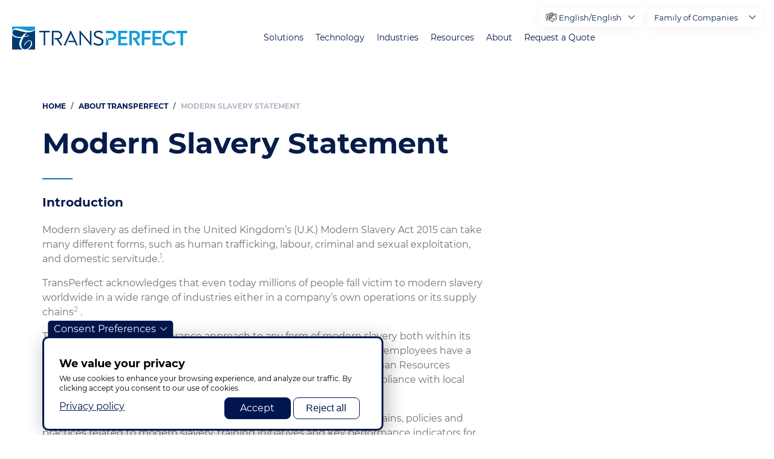

--- FILE ---
content_type: text/html; charset=UTF-8
request_url: https://www.transperfect.com/about/modern-slavery
body_size: 29010
content:
<!DOCTYPE html>
<html lang="en" dir="ltr" prefix="og: https://ogp.me/ns#">
  <head>
    <meta charset="utf-8" />
<noscript><style>form.antibot * :not(.antibot-message) { display: none !important; }</style>
</noscript><style>/* @see https://github.com/aFarkas/lazysizes#broken-image-symbol */.js img.lazyload:not([src]) { visibility: hidden; }/* @see https://github.com/aFarkas/lazysizes#automatically-setting-the-sizes-attribute */.js img.lazyloaded[data-sizes=auto] { display: block; width: 100%; }</style>
<link rel="canonical" href="https://www.transperfect.com/about/modern-slavery" />
<meta property="og:description" content="TransPerfect has a zero tolerance approach to any form of modern slavery both within its own operations as well as in TransPerfect’s supply chains. This statement provides an overview of TransPerfect and its supply chains, policies and practices related to modern slavery, training initiatives and key performance indicators." />
<meta property="og:image" content="https://www.transperfect.com/sites/default/files/styles/responsive_image_2000/public/media/image/about-disaster-help.jpg?itok=GbiGihQ5" />
<meta name="Generator" content="Drupal 10 (https://www.drupal.org)" />
<meta name="MobileOptimized" content="width" />
<meta name="HandheldFriendly" content="true" />
<meta name="viewport" content="width=device-width, initial-scale=1.0" />
<script>var ct_check_js_val = 'f229fce73536a527868faf300a1c8055';var drupal_ac_antibot_cookie_value = 'defb026b339b14f97d2aa27b36a3b02b144048d587d1b158cd42068336e3a389';var ct_use_cookies = 1;var ct_use_alt_cookies = 0;var ct_capture_buffer = 0;</script>
<link rel="icon" href="/favicon.ico" type="image/vnd.microsoft.icon" />
<script>window.a2a_config=window.a2a_config||{};a2a_config.callbacks=[];a2a_config.overlays=[];a2a_config.templates={};</script>

    <title>Modern Slavery Statement | TransPerfect</title>

    <link rel="preload" href="/themes/custom/droopler_subtheme/fonts/Montserrat/Montserrat-SemiBold.woff" as="font" type="font/woff" crossorigin>
    <link rel="preload" href="/themes/custom/droopler_subtheme/fonts/Montserrat/Montserrat-SemiBoldItalic.woff" as="font" type="font/woff" crossorigin>
    <link rel="preload" href="/themes/custom/droopler_subtheme/fonts/Montserrat/Montserrat-Bold.woff" as="font" type="font/woff" crossorigin>
    <link rel="preload" href="/themes/custom/droopler_subtheme/fonts/Montserrat/Montserrat-Medium.woff" as="font" type="font/woff" crossorigin>
    <link rel="preload" href="/themes/custom/droopler_subtheme/fonts/Montserrat/Montserrat-Regular.woff" as="font" type="font/woff" crossorigin>
    <link rel="preload" href="/themes/custom/droopler_subtheme/fonts/icomoon/icomoon.woff" as="font" type="font/woff" crossorigin>

    <link rel="stylesheet" media="all" href="/sites/default/files/css/css_941Ekrqn04btCknfGACeNHIhnOT-e8Hm2iWY3TGD1K0.css?delta=0&amp;language=en&amp;theme=droopler_subtheme&amp;include=[base64]" />
<link rel="stylesheet" media="all" href="/sites/default/files/css/css_J9FS9rYJ6aXMpA6dGRMlx7efYEAhQyRmcHeht1rCI40.css?delta=1&amp;language=en&amp;theme=droopler_subtheme&amp;include=[base64]" />
<link rel="stylesheet" media="print" href="/sites/default/files/css/css_50gD4RmdacebeuTQGIDqhh7cTa9vPld1YBYwukyEll0.css?delta=2&amp;language=en&amp;theme=droopler_subtheme&amp;include=[base64]" />
<link rel="stylesheet" media="all" href="/sites/default/files/css/css_bI1nxMhx8JlOVn9ABQoH85wmMXT9XfXjQ24-ZJOGvbU.css?delta=3&amp;language=en&amp;theme=droopler_subtheme&amp;include=[base64]" />

    

<!-- Google Tag Manager -->
<script>
  window.dataLayer = window.dataLayer || [];
  function gtag() { dataLayer.push(arguments); }
  
  // Set default consent before GTM loads
  gtag('consent', 'default', {
    'ad_storage': 'denied',
    'analytics_storage': 'denied',
    'functionality_storage': 'denied',
    'personalization_storage': 'denied',
    'security_storage': 'granted' // Required for essential security
  });
</script>
<script>
  window.addEventListener("load", function() {
    if (Drupal.eu_cookie_compliance.hasAgreed()){
      //  we can only run GTM if agreement clicked
      document.addEventListener('DOMContentLoaded', () => {
        /* init gtm after 2500 milliseconds - this could be adjusted */
        setTimeout(initGTM, 2000);
      });
      document.addEventListener('scroll', initGTMOnEvent);
      document.addEventListener('mousemove', initGTMOnEvent);
      document.addEventListener('touchstart', initGTMOnEvent);
    } else {
      //  no consent block GTM
	  gtag('consent', 'update', {
		'ad_storage': 'denied',
		'analytics_storage': 'denied',
		'functionality_storage': 'denied',
		'personalization_storage': 'denied',
		'security_storage': 'granted' // Required for essential security
	  });
    }            
  });

function initGTMOnEvent(event) {
  initGTM();
  event.currentTarget.removeEventListener(event.type, initGTMOnEvent); // remove the event listener that got triggered
}

function initGTM() {
  if (window.gtmDidInit) {
    return false;
  }

  window.gtmDidInit = true; // flag to ensure script does not get added to DOM more than once.

  const script = document.createElement('script');
  script.type = 'text/javascript';
  script.async = true;
  // ensure PageViews is always tracked (on script load)
  script.onload = () => {
    dataLayer.push({ event: 'gtm.js', 'gtm.start': new Date().getTime(), 'gtm.uniqueEventId': 0 });
  };
  script.src = 'https://www.googletagmanager.com/gtm.js?id=GTM-M7C4FF5';

  document.head.appendChild(script);
  
  gtag('consent', 'update', {
      'ad_storage': 'granted',
      'analytics_storage': 'granted',
      'functionality_storage': 'granted',
      'personalization_storage': 'granted',
      'ad_user_data': 'granted',
      'ad_personalization': 'granted'
    });
  gtag("config", "GTM-M7C4FF5");
}
</script>
<!-- End Google Tag Manager -->


  
                              <script>!function(a){var e="https://s.go-mpulse.net/boomerang/",t="addEventListener";if("False"=="True")a.BOOMR_config=a.BOOMR_config||{},a.BOOMR_config.PageParams=a.BOOMR_config.PageParams||{},a.BOOMR_config.PageParams.pci=!0,e="https://s2.go-mpulse.net/boomerang/";if(window.BOOMR_API_key="Q478M-7SAUR-59MD3-C8AF7-8QZM7",function(){function n(e){a.BOOMR_onload=e&&e.timeStamp||(new Date).getTime()}if(!a.BOOMR||!a.BOOMR.version&&!a.BOOMR.snippetExecuted){a.BOOMR=a.BOOMR||{},a.BOOMR.snippetExecuted=!0;var i,_,o,r=document.createElement("iframe");if(a[t])a[t]("load",n,!1);else if(a.attachEvent)a.attachEvent("onload",n);r.src="javascript:void(0)",r.title="",r.role="presentation",(r.frameElement||r).style.cssText="width:0;height:0;border:0;display:none;",o=document.getElementsByTagName("script")[0],o.parentNode.insertBefore(r,o);try{_=r.contentWindow.document}catch(O){i=document.domain,r.src="javascript:var d=document.open();d.domain='"+i+"';void(0);",_=r.contentWindow.document}_.open()._l=function(){var a=this.createElement("script");if(i)this.domain=i;a.id="boomr-if-as",a.src=e+"Q478M-7SAUR-59MD3-C8AF7-8QZM7",BOOMR_lstart=(new Date).getTime(),this.body.appendChild(a)},_.write("<bo"+'dy onload="document._l();">'),_.close()}}(),"".length>0)if(a&&"performance"in a&&a.performance&&"function"==typeof a.performance.setResourceTimingBufferSize)a.performance.setResourceTimingBufferSize();!function(){if(BOOMR=a.BOOMR||{},BOOMR.plugins=BOOMR.plugins||{},!BOOMR.plugins.AK){var e=""=="true"?1:0,t="",n="aokl5wixfuxmy2igkhca-f-15a496712-clientnsv4-s.akamaihd.net",i="false"=="true"?2:1,_={"ak.v":"39","ak.cp":"1243958","ak.ai":parseInt("771379",10),"ak.ol":"0","ak.cr":8,"ak.ipv":4,"ak.proto":"h2","ak.rid":"61bfde74","ak.r":47370,"ak.a2":e,"ak.m":"dscb","ak.n":"essl","ak.bpcip":"3.148.190.0","ak.cport":41970,"ak.gh":"23.208.24.83","ak.quicv":"","ak.tlsv":"tls1.3","ak.0rtt":"","ak.0rtt.ed":"","ak.csrc":"-","ak.acc":"","ak.t":"1762021828","ak.ak":"hOBiQwZUYzCg5VSAfCLimQ==HcqrSgJrA843rnvStOdk0dlxC66MMT/3KjMUaEaiy7dAXaNnOeZFrJzmKJ5eGptb1wFGi+czFRB5ggADSsXrss2Gwjs9zQi6iHyyoh4WakjBp3FZeWuqlDx9ytWDzhm/[base64]/hvJiSuRO5NKHbxpkmsah3CPxp4X0xS20WTgejSqdhS2jfoeeRbO8cWcv0al5c3nAk2DBlUEQktNOhAK+A=","ak.pv":"13","ak.dpoabenc":"","ak.tf":i};if(""!==t)_["ak.ruds"]=t;var o={i:!1,av:function(e){var t="http.initiator";if(e&&(!e[t]||"spa_hard"===e[t]))_["ak.feo"]=void 0!==a.aFeoApplied?1:0,BOOMR.addVar(_)},rv:function(){var a=["ak.bpcip","ak.cport","ak.cr","ak.csrc","ak.gh","ak.ipv","ak.m","ak.n","ak.ol","ak.proto","ak.quicv","ak.tlsv","ak.0rtt","ak.0rtt.ed","ak.r","ak.acc","ak.t","ak.tf"];BOOMR.removeVar(a)}};BOOMR.plugins.AK={akVars:_,akDNSPreFetchDomain:n,init:function(){if(!o.i){var a=BOOMR.subscribe;a("before_beacon",o.av,null,null),a("onbeacon",o.rv,null,null),o.i=!0}return this},is_complete:function(){return!0}}}}()}(window);</script></head>

  <body class="page-node-6902 path-node node--type-content-page">
    <a href="#main-content" class="visually-hidden focusable skip-link">
      Skip to main content
    </a>
	<div itemscope itemtype="https://schema.org/WebSite">
     <meta itemprop="url" content="https://transperfect.com/"/>
     <meta itemprop="name" content="TransPerfect"/>
   </div>

    
    
      <div class="dialog-off-canvas-main-canvas" data-off-canvas-main-canvas>
    

<div id="page-wrapper" class="page-wrapper ">
  <header id="header" class="header" role="banner"
          aria-label="Site header">
                  <nav class="navbar navbar-wrapper fixed-top" id="navbar-main">
                    <div class="no-padding-md navbar-container   alert-ladning-header" >
            <div class="navbar-brand d-flex flex-column">
                       <a href="/" title="Skip to the home page" rel="home" class="float-left site-logo logo-svg">
      <img src="/images/TP_logo_T_svg.svg" alt="Skip to the home page" />
    </a>
  

              <div class="navbar-brand-text">
                <img src="/themes/custom/droopler_subtheme/img/weknowhow.svg" alt="We know how"/>
              </div>
            </div>
                          <button class="navbar-toggler collapsed" type="button" data-toggle="collapse" data-target="#navbar-nav" aria-controls="navbar-nav" aria-expanded="false" aria-label="Toggle navigation">
                <span class="navbar-toggler--line"></span>
                <span class="navbar-toggler--line"></span>
                <span class="navbar-toggler--line"></span>
              </button>
              <nav class="navbar navbar-expand-lg main-navbar px-0 collapse ml-auto flex-column d-lg-flex" id="navbar-nav">
                <div class="navbar-inner d-flex">
                                                        <div class="menu-region">  <div class="region region-primary-menu">
    

<div id="block-mainupdate2024" class="block block-we-megamenu block-we-megamenu-blockmain-update-2024">
  
    
      <div class="content">
      <div class="region-we-mega-menu">
  <nav  class="main-update-2024 navbar navbar-default navbar-we-mega-menu mobile-collapse hover-action" data-menu-name="main-update-2024" data-block-theme="droopler_subtheme" data-style="Default" data-animation="None" data-delay="" data-duration="" data-autoarrow="1" data-alwayshowsubmenu="1" data-action="hover" data-mobile-collapse="1">
    <ul  class="we-mega-menu-ul nav">
  

  
  
<li  class="we-mega-menu-li" data-level="0" data-element-type="we-mega-menu-li" data-id="61f93b9a-77fc-4d56-9244-32b69e7af555" data-submenu="0" data-hide-sub-when-collapse="" data-group="0" data-class="" data-icon="icon icon-home" data-caption="" data-alignsub="" data-target="">
      <a class="we-mega-menu-li" title="" href="/" >
              <i class="icon icon-home"></i>
      
      Home

      
          </a>
    
</li>

  
  
  
<li  class="we-mega-menu-li mega with-submenu" data-level="0" data-element-type="we-mega-menu-li" data-id="192ab0ca-7042-4bb5-bf68-d6184e0aeb6d" data-submenu="1" data-hide-sub-when-collapse="" data-group="0" data-class="" data-icon="icon icon-language-barrier" data-caption="" data-alignsub="" data-target="">
      <a class="we-mega-menu-li" title="" href="/solutions" >
              <i class="icon icon-language-barrier"></i>
      
      Solutions

      
              <span class="d-submenu-toggler"></span>
          </a>
    <div  class="we-mega-menu-submenu" data-element-type="we-mega-menu-submenu" data-submenu-width="1000" data-class="" style="width: 1000px">
  <div class="we-mega-menu-close-btn">X</div>
  <div class="we-mega-menu-submenu-inner">
    <div class="we-mega-menu-submenu-header">
      <button class="we-mega-menu-submenu-btn we-mega-menu-submenu-back" title="back"><span class="icon icon-arrow-left-angle"></span></button>
      <div class="we-mega-menu-submenu-link"></div>
      <button class="we-mega-menu-submenu-btn we-mega-menu-submenu-close" title="close menu"><span class="icon icon-exit"></span></button>
    </div>
          <div  class="we-mega-menu-row" data-element-type="we-mega-menu-row" data-custom-row="1">
  <div  class="we-mega-menu-col span3" data-element-type="we-mega-menu-col" data-width="3" data-block="newsolutionsglobalization" data-blocktitle="0" data-hidewhencollapse="" data-class="">
    <div class="type-of-block"><div class="block-inner">
<div id="block-newsolutionsglobalization" class="block block-block-content block-block-content93e3cb2d-265f-46ae-b651-f1b2b20c52f3">
  
    
              <div class="content">
      <div class="field--name-field-t-nav-block-heading-wrapper">
        <a class="field--name-field-t-nav-block-main-link" href="/solutions/global-brand-management" target="_self">
          <div class="field--name-field-t-nav-block-icon-wrapper">
            

                    <div class="field field--name-field-t-nav-block-media field--type-entity-reference field--label-hidden field__item"><div>
  
  

                    <div class="field field--name-field-media-image field--type-image field--label-hidden field__item">  


<img loading="lazy" width="104" height="84" alt="Global Brand Management" class="lazyload" data-src="/sites/default/files/media/image/2_1.png" />

</div>
            
</div>
</div>
            
          </div>
          <div class="field--name-field-t-nav-block-title-wrapper">
            <div class="field--name-field-t-nav-block-title">
              Brand Globalization
            </div>
            
          </div>
        </a>
      </div>
      <div class="field--name-field-t-nav-block-submenu-wrapper">
        

            <div class="field field--name-field-t-nav-block-submenu-links field--type-link field--label-hidden field__items">
                  <div class="field__item"><a href="https://www.transperfectconnect.com/business-process-outsourcing" target="_blank" class="outlink">Contact Center Support / BPO</a></div>
                  <div class="field__item"><a href="/solutions/translation-and-language-services/labeling-and-regulatory-consulting">Labeling &amp; Regulatory Consulting</a></div>
                  <div class="field__item"><a href="/solutions/translation-and-language-services/language-and-cultural-training">Language &amp; Cultural Training</a></div>
                  <div class="field__item"><a href="/solutions/global-brand-management/multilingual-brand-managers">Multilingual Brand Managers</a></div>
                  <div class="field__item"><a href="/solutions/translation-and-language-services/multilingual-staffing">Multilingual Staffing</a></div>
                  <div class="field__item"><a href="/solutions/training-and-digital-learning">Training &amp; Digital Learning</a></div>
                  <div class="field__item"><a href="/transperfect-ip">TransPerfect IP</a></div>
              </div>
      
      </div>
    </div>
  </div>
</div></div>

</div>
<div  class="we-mega-menu-col span3" data-element-type="we-mega-menu-col" data-width="3" data-block="newsolutionstranslations" data-blocktitle="0" data-hidewhencollapse="" data-class="">
    <div class="type-of-block"><div class="block-inner">
<div id="block-newsolutionstranslations" class="block block-block-content block-block-content2c1ec6d8-010e-490e-8ad2-826de7cfbb4d">
  
    
              <div class="content">
      <div class="field--name-field-t-nav-block-heading-wrapper">
        <a class="field--name-field-t-nav-block-main-link" href="/solutions/translation-and-language-services" target="_self">
          <div class="field--name-field-t-nav-block-icon-wrapper">
            

                    <div class="field field--name-field-t-nav-block-media field--type-entity-reference field--label-hidden field__item"><div>
  
  

                    <div class="field field--name-field-media-image field--type-image field--label-hidden field__item">  


<img loading="lazy" width="300" height="300" alt="Translation &amp; Language Services" class="lazyload" data-src="/sites/default/files/media/image/basic-translation-icon-blue.png" />

</div>
            
</div>
</div>
            
          </div>
          <div class="field--name-field-t-nav-block-title-wrapper">
            <div class="field--name-field-t-nav-block-title">
              Translation &amp; Language Services
            </div>
            
          </div>
        </a>
      </div>
      <div class="field--name-field-t-nav-block-submenu-wrapper">
        

            <div class="field field--name-field-t-nav-block-submenu-links field--type-link field--label-hidden field__items">
                  <div class="field__item"><a href="/solutions/translation-and-language-services/ai-and-machine-translation">AI &amp; Machine Translation</a></div>
                  <div class="field__item"><a href="/solutions/translation-and-language-services/document-translation">Document Translation</a></div>
                  <div class="field__item"><a href="https://www.transperfectconnect.com/opi/industries/ecommerce-and-retail#why-choose" target="_blank" class="out-link">Email &amp; Chat Translation</a></div>
                  <div class="field__item"><a href="/solutions/translation-and-language-services/interpretation">Interpretation</a></div>
                  <div class="field__item"><a href="/solutions/content-creation-and-management/video-production">Video &amp; Audio Translation</a></div>
                  <div class="field__item"><a href="/solutions/media/transcription">Transcription</a></div>
              </div>
      
      </div>
    </div>
  </div>
</div></div>

</div>
<div  class="we-mega-menu-col span3" data-element-type="we-mega-menu-col" data-width="3" data-block="newsolutionsdigitallocalization" data-blocktitle="0" data-hidewhencollapse="" data-class="">
    <div class="type-of-block"><div class="block-inner">
<div id="block-newsolutionsdigitallocalization" class="block block-block-content block-block-content0d936cc6-008b-405c-b3d1-d2ec5301c772">
  
    
              <div class="content">
      <div class="field--name-field-t-nav-block-heading-wrapper">
        <a class="field--name-field-t-nav-block-main-link" href="/solutions/digital-content" target="_self">
          <div class="field--name-field-t-nav-block-icon-wrapper">
            

                    <div class="field field--name-field-t-nav-block-media field--type-entity-reference field--label-hidden field__item"><div>
  
  

                    <div class="field field--name-field-media-image field--type-image field--label-hidden field__item">  


<img loading="lazy" width="114" height="114" alt="Digital Content" class="lazyload" data-src="/sites/default/files/media/image/2-square.png" />

</div>
            
</div>
</div>
            
          </div>
          <div class="field--name-field-t-nav-block-title-wrapper">
            <div class="field--name-field-t-nav-block-title">
              Digital Localization
            </div>
            
          </div>
        </a>
      </div>
      <div class="field--name-field-t-nav-block-submenu-wrapper">
        

            <div class="field field--name-field-t-nav-block-submenu-links field--type-link field--label-hidden field__items">
                  <div class="field__item"><a href="/solutions/global-brand-management/international-search-iseo">International SEO/SEM</a></div>
                  <div class="field__item"><a href="/solutions/global-brand-management/multicultural-marketing">Multicultural Marketing</a></div>
                  <div class="field__item"><a href="/solutions/digital-content/qa-testing-and-accessibility">QA, Testing &amp; Accessibility</a></div>
                  <div class="field__item"><a href="/technology/software-and-mobile-app-globalization">Software &amp; Mobile App Localization</a></div>
                  <div class="field__item"><a href="/technology/website-localization">Website Localization</a></div>
              </div>
      
      </div>
    </div>
  </div>
</div></div>

</div>
<div  class="we-mega-menu-col span3" data-element-type="we-mega-menu-col" data-width="3" data-block="newsolutionscreativesolutions" data-blocktitle="0" data-hidewhencollapse="" data-class="">
    <div class="type-of-block"><div class="block-inner">
<div id="block-newsolutionscreativesolutions" class="block block-block-content block-block-contentead056ae-9307-41f3-8a19-1b0e38b50ba4">
  
    
              <div class="content">
      <div class="field--name-field-t-nav-block-heading-wrapper">
        <a class="field--name-field-t-nav-block-main-link" href="/solutions/content-creation-and-management" target="_self">
          <div class="field--name-field-t-nav-block-icon-wrapper">
            

                    <div class="field field--name-field-t-nav-block-media field--type-entity-reference field--label-hidden field__item"><div>
  
  

                    <div class="field field--name-field-media-image field--type-image field--label-hidden field__item">  


<img loading="lazy" width="98" height="87" alt="investigator brochure" class="lazyload" data-src="/sites/default/files/media/image/Icon_Investigator%20Brochure.png" />

</div>
            
</div>
</div>
            
          </div>
          <div class="field--name-field-t-nav-block-title-wrapper">
            <div class="field--name-field-t-nav-block-title">
              Creative Solutions
            </div>
            
          </div>
        </a>
      </div>
      <div class="field--name-field-t-nav-block-submenu-wrapper">
        

            <div class="field field--name-field-t-nav-block-submenu-links field--type-link field--label-hidden field__items">
                  <div class="field__item"><a href="/solutions/content-creation-and-management/content-authoring">Content Creation &amp; Strategy</a></div>
                  <div class="field__item"><a href="/solutions/global-brand-management/campaigns">Global Campaign Management</a></div>
                  <div class="field__item"><a href="/solutions/content-creation-and-management/video-production">Video Production</a></div>
                  <div class="field__item"><a href="/solutions/digital-content/creative-and-explainer-videos">Creative &amp; Explainer Videos</a></div>
                  <div class="field__item"><a href="/solutions/event-services">Event Services</a></div>
              </div>
      
      </div>
    </div>
  </div>
</div></div>

</div>

  </div>

      </div>
</div>

</li>

  
  
  
<li  class="we-mega-menu-li mega with-submenu" data-level="0" data-element-type="we-mega-menu-li" data-id="d8e748bf-be18-4260-a42a-1d1ca8166e6f" data-submenu="1" data-hide-sub-when-collapse="" data-group="0" data-class="" data-icon="icon icon-software" data-caption="" data-alignsub="" data-target="">
      <a class="we-mega-menu-li" title="" href="/technology" >
              <i class="icon icon-software"></i>
      
      Technology

      
              <span class="d-submenu-toggler"></span>
          </a>
    <div  class="we-mega-menu-submenu" data-element-type="we-mega-menu-submenu" data-submenu-width="1000" data-class="" style="width: 1000px">
  <div class="we-mega-menu-close-btn">X</div>
  <div class="we-mega-menu-submenu-inner">
    <div class="we-mega-menu-submenu-header">
      <button class="we-mega-menu-submenu-btn we-mega-menu-submenu-back" title="back"><span class="icon icon-arrow-left-angle"></span></button>
      <div class="we-mega-menu-submenu-link"></div>
      <button class="we-mega-menu-submenu-btn we-mega-menu-submenu-close" title="close menu"><span class="icon icon-exit"></span></button>
    </div>
          <div  class="we-mega-menu-row" data-element-type="we-mega-menu-row" data-custom-row="1">
  <div  class="we-mega-menu-col span3" data-element-type="we-mega-menu-col" data-width="3" data-block="translationmanagement" data-blocktitle="0" data-hidewhencollapse="" data-class="">
    <div class="type-of-block"><div class="block-inner">
<div id="block-translationmanagement" class="block block-block-content block-block-content98a7a9de-8202-4d61-a70c-7a23e6d66df2">
  
    
              <div class="content">
      <div class="field--name-field-t-nav-block-heading-wrapper">
        <a class="field--name-field-t-nav-block-main-link" href="/technology/translation-management" target="_self">
          <div class="field--name-field-t-nav-block-icon-wrapper">
            

                    <div class="field field--name-field-t-nav-block-media field--type-entity-reference field--label-hidden field__item"><div>
  
  

                    <div class="field field--name-field-media-image field--type-image field--label-hidden field__item">  


<img loading="lazy" width="136" height="71" alt="translation management" class="lazyload" data-src="/sites/default/files/media/image/2_7.png" />

</div>
            
</div>
</div>
            
          </div>
          <div class="field--name-field-t-nav-block-title-wrapper">
            <div class="field--name-field-t-nav-block-title">
              Translation Management
            </div>
            

                    <div class="field field--name-field-t-nav-block-caption field--type-string field--label-hidden field__item">Centrally manage every aspect of the translation process</div>
            
          </div>
        </a>
      </div>
      <div class="field--name-field-t-nav-block-submenu-wrapper">
        
      </div>
    </div>
  </div>
</div></div>

</div>
<div  class="we-mega-menu-col span3" data-element-type="we-mega-menu-col" data-width="3" data-block="websitelocalization" data-blocktitle="0" data-hidewhencollapse="" data-class="">
    <div class="type-of-block"><div class="block-inner">
<div id="block-websitelocalization" class="block block-block-content block-block-contentf3d5231b-de2c-4488-81bd-c09506d0317d">
  
    
              <div class="content">
      <div class="field--name-field-t-nav-block-heading-wrapper">
        <a class="field--name-field-t-nav-block-main-link" href="/technology/website-localization" target="_self">
          <div class="field--name-field-t-nav-block-icon-wrapper">
            

                    <div class="field field--name-field-t-nav-block-media field--type-entity-reference field--label-hidden field__item"><div>
  
  

                    <div class="field field--name-field-media-image field--type-image field--label-hidden field__item">  


<img loading="lazy" width="106" height="89" alt="Website Localization" class="lazyload" data-src="/sites/default/files/media/image/2_3.png" />

</div>
            
</div>
</div>
            
          </div>
          <div class="field--name-field-t-nav-block-title-wrapper">
            <div class="field--name-field-t-nav-block-title">
              Website Localization
            </div>
            

                    <div class="field field--name-field-t-nav-block-caption field--type-string field--label-hidden field__item">Launch global websites efficiently and effectively</div>
            
          </div>
        </a>
      </div>
      <div class="field--name-field-t-nav-block-submenu-wrapper">
        
      </div>
    </div>
  </div>
</div></div>

</div>
<div  class="we-mega-menu-col span3" data-element-type="we-mega-menu-col" data-width="3" data-block="softwareapplocalization" data-blocktitle="0" data-hidewhencollapse="" data-class="">
    <div class="type-of-block"><div class="block-inner">
<div id="block-softwareapplocalization" class="block block-block-content block-block-contente9ef5ea6-f656-4afa-b8e2-3e194cb1da57">
  
    
              <div class="content">
      <div class="field--name-field-t-nav-block-heading-wrapper">
        <a class="field--name-field-t-nav-block-main-link" href="/technology/software-and-mobile-app-globalization" target="_self">
          <div class="field--name-field-t-nav-block-icon-wrapper">
            

                    <div class="field field--name-field-t-nav-block-media field--type-entity-reference field--label-hidden field__item"><div>
  
  

                    <div class="field field--name-field-media-image field--type-image field--label-hidden field__item">  


<img loading="lazy" width="92" height="103" alt="software" class="lazyload" data-src="/sites/default/files/media/image/3_4.png" />

</div>
            
</div>
</div>
            
          </div>
          <div class="field--name-field-t-nav-block-title-wrapper">
            <div class="field--name-field-t-nav-block-title">
              Software &amp; Mobile App Localization
            </div>
            

                    <div class="field field--name-field-t-nav-block-caption field--type-string field--label-hidden field__item">Your software and apps, across any platform, in every language</div>
            
          </div>
        </a>
      </div>
      <div class="field--name-field-t-nav-block-submenu-wrapper">
        
      </div>
    </div>
  </div>
</div></div>

</div>
<div  class="we-mega-menu-col span3" data-element-type="we-mega-menu-col" data-width="3" data-block="artificialintelligence" data-blocktitle="0" data-hidewhencollapse="" data-class="">
    <div class="type-of-block"><div class="block-inner">
<div id="block-artificialintelligence" class="block block-block-content block-block-contentf80aed96-2f01-42a8-899a-72fbd970e858">
  
    
              <div class="content">
      <div class="field--name-field-t-nav-block-heading-wrapper">
        <a class="field--name-field-t-nav-block-main-link" href="/technology/artificial-intelligence" target="_self">
          <div class="field--name-field-t-nav-block-icon-wrapper">
            

                    <div class="field field--name-field-t-nav-block-media field--type-entity-reference field--label-hidden field__item"><div>
  
  

                    <div class="field field--name-field-media-image field--type-image field--label-hidden field__item">  


<img loading="lazy" width="90" height="91" alt="ai" class="lazyload" data-src="/sites/default/files/media/image/2_8.png" />

</div>
            
</div>
</div>
            
          </div>
          <div class="field--name-field-t-nav-block-title-wrapper">
            <div class="field--name-field-t-nav-block-title">
              Artificial Intelligence
            </div>
            

                    <div class="field field--name-field-t-nav-block-caption field--type-string field--label-hidden field__item">Smart machine translation for your content universe </div>
            
          </div>
        </a>
      </div>
      <div class="field--name-field-t-nav-block-submenu-wrapper">
        
      </div>
    </div>
  </div>
</div></div>

</div>

  </div>
  <div  class="we-mega-menu-row" data-element-type="we-mega-menu-row" data-custom-row="1">
  <div  class="we-mega-menu-col span3" data-element-type="we-mega-menu-col" data-width="3" data-block="datasecurity" data-blocktitle="0" data-hidewhencollapse="" data-class="">
    <div class="type-of-block"><div class="block-inner">
<div id="block-datasecurity" class="block block-block-content block-block-content99a68f54-1e80-4eb9-996d-a185eb4ab54f">
  
    
              <div class="content">
      <div class="field--name-field-t-nav-block-heading-wrapper">
        <a class="field--name-field-t-nav-block-main-link" href="/technology/data-security" target="_self">
          <div class="field--name-field-t-nav-block-icon-wrapper">
            

                    <div class="field field--name-field-t-nav-block-media field--type-entity-reference field--label-hidden field__item"><div>
  
  

                    <div class="field field--name-field-media-image field--type-image field--label-hidden field__item">  


<img loading="lazy" width="345" height="329" alt="data Security" class="lazyload" data-src="/sites/default/files/media/image/Data%20Security%203.png" />

</div>
            
</div>
</div>
            
          </div>
          <div class="field--name-field-t-nav-block-title-wrapper">
            <div class="field--name-field-t-nav-block-title">
              Data Security
            </div>
            

                    <div class="field field--name-field-t-nav-block-caption field--type-string field--label-hidden field__item">Best-in-class security standards for any digital record</div>
            
          </div>
        </a>
      </div>
      <div class="field--name-field-t-nav-block-submenu-wrapper">
        
      </div>
    </div>
  </div>
</div></div>

</div>
<div  class="we-mega-menu-col span3" data-element-type="we-mega-menu-col" data-width="3" data-block="ccmsauthoringtranslationproductsservices" data-blocktitle="0" data-hidewhencollapse="" data-class="">
    <div class="type-of-block"><div class="block-inner">
<div id="block-ccmsauthoringtranslationproductsservices" class="block block-block-content block-block-contentabb471d5-d916-44f8-8a67-cd8f9abbc0af">
  
    
              <div class="content">
      <div class="field--name-field-t-nav-block-heading-wrapper">
        <a class="field--name-field-t-nav-block-main-link" href="/technology/ccms-authoring-translation-products-services" target="_self">
          <div class="field--name-field-t-nav-block-icon-wrapper">
            

                    <div class="field field--name-field-t-nav-block-media field--type-entity-reference field--label-hidden field__item"><div>
  
  

                    <div class="field field--name-field-media-image field--type-image field--label-hidden field__item">  


<img loading="lazy" width="300" height="300" alt="CCMS Translation" class="lazyload" data-src="/sites/default/files/media/image/ccms-icon-blue.png" />

</div>
            
</div>
</div>
            
          </div>
          <div class="field--name-field-t-nav-block-title-wrapper">
            <div class="field--name-field-t-nav-block-title">
              CCMS Authoring &amp; Translation Products &amp; Services
            </div>
            

                    <div class="field field--name-field-t-nav-block-caption field--type-string field--label-hidden field__item">Uniformly author, review, translate, and distribute global content</div>
            
          </div>
        </a>
      </div>
      <div class="field--name-field-t-nav-block-submenu-wrapper">
        
      </div>
    </div>
  </div>
</div></div>

</div>
<div  class="we-mega-menu-col span3" data-element-type="we-mega-menu-col" data-width="3" data-block="globallink" data-blocktitle="0" data-hidewhencollapse="" data-class="">
    <div class="type-of-block"><div class="block-inner">
<div id="block-globallink" class="block block-block-content block-block-contente5d36ff9-d129-4eff-9e13-5bd904bdc3d7">
  
    
              <div class="content">
      <div class="field--name-field-t-nav-block-heading-wrapper">
        <a class="field--name-field-t-nav-block-main-link" href="https://globallink.transperfect.com/" target="_blank">
          <div class="field--name-field-t-nav-block-icon-wrapper">
            

                    <div class="field field--name-field-t-nav-block-media field--type-entity-reference field--label-hidden field__item"><div>
  
  

                    <div class="field field--name-field-media-image field--type-image field--label-hidden field__item">  


<img loading="lazy" width="300" height="300" alt="GlobalLink" class="lazyload" data-src="/sites/default/files/media/image/globallink-world-icon.png" />

</div>
            
</div>
</div>
            
          </div>
          <div class="field--name-field-t-nav-block-title-wrapper">
            <div class="field--name-field-t-nav-block-title">
              GlobalLink Translation Management System
            </div>
            

                    <div class="field field--name-field-t-nav-block-caption field--type-string field--label-hidden field__item">Our technology tailored for any translation solution</div>
            
          </div>
        </a>
      </div>
      <div class="field--name-field-t-nav-block-submenu-wrapper">
        
      </div>
    </div>
  </div>
</div></div>

</div>

  </div>

      </div>
</div>

</li>

  
  
  
<li  class="we-mega-menu-li mega with-submenu" data-level="0" data-element-type="we-mega-menu-li" data-id="743d5629-d290-4257-b998-d9b72cddc14d" data-submenu="1" data-hide-sub-when-collapse="" data-group="0" data-class="" data-icon="icon icon-industries" data-caption="" data-alignsub="" data-target="">
      <a class="we-mega-menu-li" title="" href="/industries" >
              <i class="icon icon-industries"></i>
      
      Industries 

      
              <span class="d-submenu-toggler"></span>
          </a>
    <div  class="we-mega-menu-submenu full-height-col-right full-height-col" data-element-type="we-mega-menu-submenu" data-submenu-width="1000" data-class="full-height-col-right" style="width: 1000px">
  <div class="we-mega-menu-close-btn">X</div>
  <div class="we-mega-menu-submenu-inner">
    <div class="we-mega-menu-submenu-header">
      <button class="we-mega-menu-submenu-btn we-mega-menu-submenu-back" title="back"><span class="icon icon-arrow-left-angle"></span></button>
      <div class="we-mega-menu-submenu-link"></div>
      <button class="we-mega-menu-submenu-btn we-mega-menu-submenu-close" title="close menu"><span class="icon icon-exit"></span></button>
    </div>
        <div class="we-mega-menu-row">
        <div  class="span9 we-mega-menu-col-custom">
  <div  class="we-mega-menu-row" data-element-type="we-mega-menu-row" data-custom-row="1">
  <div  class="we-mega-menu-col span4" data-element-type="we-mega-menu-col" data-width="4" data-block="lifesciences" data-blocktitle="0" data-hidewhencollapse="" data-class="">
    <div class="type-of-block"><div class="block-inner">
<div id="block-lifesciences" class="block block-block-content block-block-contente1fc2843-2e58-4a41-82a3-16c57509c320">
  
    
              <div class="content">
      <div class="field--name-field-t-nav-block-heading-wrapper">
        <a class="field--name-field-t-nav-block-main-link" href="/industries/life-sciences" target="_self">
          <div class="field--name-field-t-nav-block-icon-wrapper">
            

                    <div class="field field--name-field-t-nav-block-media field--type-entity-reference field--label-hidden field__item"><div>
  
  

                    <div class="field field--name-field-media-image field--type-image field--label-hidden field__item">  


<img loading="lazy" width="300" height="300" alt="Life Sciences" class="lazyload" data-src="/sites/default/files/media/image/life-sciences-icon-blue.png" />

</div>
            
</div>
</div>
            
          </div>
          <div class="field--name-field-t-nav-block-title-wrapper">
            <div class="field--name-field-t-nav-block-title">
               Life Sciences
            </div>
            
          </div>
        </a>
      </div>
      <div class="field--name-field-t-nav-block-submenu-wrapper">
        
      </div>
    </div>
  </div>
</div></div>

</div>
<div  class="we-mega-menu-col span4" data-element-type="we-mega-menu-col" data-width="4" data-block="retailecommerce" data-blocktitle="0" data-hidewhencollapse="" data-class="">
    <div class="type-of-block"><div class="block-inner">
<div id="block-retailecommerce" class="block block-block-content block-block-contentc8587b45-5504-4b0d-a3b6-734de5ddbd38">
  
    
              <div class="content">
      <div class="field--name-field-t-nav-block-heading-wrapper">
        <a class="field--name-field-t-nav-block-main-link" href="/industries/retail-and-ecommerce" target="_self">
          <div class="field--name-field-t-nav-block-icon-wrapper">
            

                    <div class="field field--name-field-t-nav-block-media field--type-entity-reference field--label-hidden field__item"><div>
  
  

                    <div class="field field--name-field-media-image field--type-image field--label-hidden field__item">  


<img loading="lazy" width="300" height="300" alt="Retail &amp; E-Commerce" class="lazyload" data-src="/sites/default/files/media/image/retail-icon-blue.png" />

</div>
            
</div>
</div>
            
          </div>
          <div class="field--name-field-t-nav-block-title-wrapper">
            <div class="field--name-field-t-nav-block-title">
               Retail &amp; E-Commerce
            </div>
            
          </div>
        </a>
      </div>
      <div class="field--name-field-t-nav-block-submenu-wrapper">
        
      </div>
    </div>
  </div>
</div></div>

</div>
<div  class="we-mega-menu-col span4" data-element-type="we-mega-menu-col" data-width="4" data-block="legal" data-blocktitle="0" data-hidewhencollapse="" data-class="">
    <div class="type-of-block"><div class="block-inner">
<div id="block-legal" class="block block-block-content block-block-content1992319e-a5b5-4671-92f4-e1bbb6b4ec9e">
  
    
              <div class="content">
      <div class="field--name-field-t-nav-block-heading-wrapper">
        <a class="field--name-field-t-nav-block-main-link" href="/industries/legal" target="_self">
          <div class="field--name-field-t-nav-block-icon-wrapper">
            

                    <div class="field field--name-field-t-nav-block-media field--type-entity-reference field--label-hidden field__item"><div>
  
  

                    <div class="field field--name-field-media-image field--type-image field--label-hidden field__item">  


<img loading="lazy" width="300" height="300" alt="Legal" class="lazyload" data-src="/sites/default/files/media/image/legal-industry-icon-blue.png" />

</div>
            
</div>
</div>
            
          </div>
          <div class="field--name-field-t-nav-block-title-wrapper">
            <div class="field--name-field-t-nav-block-title">
               Legal
            </div>
            
          </div>
        </a>
      </div>
      <div class="field--name-field-t-nav-block-submenu-wrapper">
        
      </div>
    </div>
  </div>
</div></div>

</div>
<div  class="we-mega-menu-col span4" data-element-type="we-mega-menu-col" data-width="4" data-block="travelhospitality" data-blocktitle="0" data-hidewhencollapse="" data-class="">
    <div class="type-of-block"><div class="block-inner">
<div id="block-travelhospitality" class="block block-block-content block-block-content4576d50e-1425-4995-a2e8-019f002e8d07">
  
    
              <div class="content">
      <div class="field--name-field-t-nav-block-heading-wrapper">
        <a class="field--name-field-t-nav-block-main-link" href="/industries/travel-hospitality" target="_self">
          <div class="field--name-field-t-nav-block-icon-wrapper">
            

                    <div class="field field--name-field-t-nav-block-media field--type-entity-reference field--label-hidden field__item"><div>
  
  

                    <div class="field field--name-field-media-image field--type-image field--label-hidden field__item">  


<img loading="lazy" width="300" height="300" alt="Travel &amp; Hospitality" class="lazyload" data-src="/sites/default/files/media/image/travel-icon-blue.png" />

</div>
            
</div>
</div>
            
          </div>
          <div class="field--name-field-t-nav-block-title-wrapper">
            <div class="field--name-field-t-nav-block-title">
              Travel &amp; Hospitality
            </div>
            
          </div>
        </a>
      </div>
      <div class="field--name-field-t-nav-block-submenu-wrapper">
        
      </div>
    </div>
  </div>
</div></div>

</div>
<div  class="we-mega-menu-col span4" data-element-type="we-mega-menu-col" data-width="4" data-block="technology" data-blocktitle="0" data-hidewhencollapse="" data-class="">
    <div class="type-of-block"><div class="block-inner">
<div id="block-technology" class="block block-block-content block-block-content01ae73ff-9722-4881-8dd0-883c99e30bc6">
  
    
              <div class="content">
      <div class="field--name-field-t-nav-block-heading-wrapper">
        <a class="field--name-field-t-nav-block-main-link" href="/industries/technology" target="_self">
          <div class="field--name-field-t-nav-block-icon-wrapper">
            

                    <div class="field field--name-field-t-nav-block-media field--type-entity-reference field--label-hidden field__item"><div>
  
  

                    <div class="field field--name-field-media-image field--type-image field--label-hidden field__item">  


<img loading="lazy" width="300" height="300" alt="Technology" class="lazyload" data-src="/sites/default/files/media/image/technology-icon-blue.png" />

</div>
            
</div>
</div>
            
          </div>
          <div class="field--name-field-t-nav-block-title-wrapper">
            <div class="field--name-field-t-nav-block-title">
              Technology
            </div>
            
          </div>
        </a>
      </div>
      <div class="field--name-field-t-nav-block-submenu-wrapper">
        
      </div>
    </div>
  </div>
</div></div>

</div>
<div  class="we-mega-menu-col span4" data-element-type="we-mega-menu-col" data-width="4" data-block="financebanking" data-blocktitle="0" data-hidewhencollapse="" data-class="">
    <div class="type-of-block"><div class="block-inner">
<div id="block-financebanking" class="block block-block-content block-block-contentc9f8d080-4c16-4240-bae8-57db30ab9cc1">
  
    
              <div class="content">
      <div class="field--name-field-t-nav-block-heading-wrapper">
        <a class="field--name-field-t-nav-block-main-link" href="/industries/finance-and-banking" target="_self">
          <div class="field--name-field-t-nav-block-icon-wrapper">
            

                    <div class="field field--name-field-t-nav-block-media field--type-entity-reference field--label-hidden field__item"><div>
  
  

                    <div class="field field--name-field-media-image field--type-image field--label-hidden field__item">  


<img loading="lazy" width="300" height="300" alt="Finance &amp; Banking" class="lazyload" data-src="/sites/default/files/media/image/finance-bank-icon-blue.png" />

</div>
            
</div>
</div>
            
          </div>
          <div class="field--name-field-t-nav-block-title-wrapper">
            <div class="field--name-field-t-nav-block-title">
              Finance &amp; Banking
            </div>
            
          </div>
        </a>
      </div>
      <div class="field--name-field-t-nav-block-submenu-wrapper">
        
      </div>
    </div>
  </div>
</div></div>

</div>
<div  class="we-mega-menu-col span4" data-element-type="we-mega-menu-col" data-width="4" data-block="gaming" data-blocktitle="0" data-hidewhencollapse="" data-class="">
    <div class="type-of-block"><div class="block-inner">
<div id="block-gaming" class="block block-block-content block-block-contentdef1d3d8-ef6b-4569-b54e-01f647dd67ab">
  
    
              <div class="content">
      <div class="field--name-field-t-nav-block-heading-wrapper">
        <a class="field--name-field-t-nav-block-main-link" href="/gaming" target="_self">
          <div class="field--name-field-t-nav-block-icon-wrapper">
            

                    <div class="field field--name-field-t-nav-block-media field--type-entity-reference field--label-hidden field__item"><div>
  
  

                    <div class="field field--name-field-media-image field--type-image field--label-hidden field__item">  


<img loading="lazy" width="300" height="300" alt="Gaming" class="lazyload" data-src="/sites/default/files/media/image/game-icon-blue.png" />

</div>
            
</div>
</div>
            
          </div>
          <div class="field--name-field-t-nav-block-title-wrapper">
            <div class="field--name-field-t-nav-block-title">
              Gaming
            </div>
            
          </div>
        </a>
      </div>
      <div class="field--name-field-t-nav-block-submenu-wrapper">
        
      </div>
    </div>
  </div>
</div></div>

</div>
<div  class="we-mega-menu-col span4" data-element-type="we-mega-menu-col" data-width="4" data-block="mediaentertainment" data-blocktitle="0" data-hidewhencollapse="" data-class="">
    <div class="type-of-block"><div class="block-inner">
<div id="block-mediaentertainment" class="block block-block-content block-block-contentb44660b2-b03f-4c3e-a5ac-9c82fbf352bc">
  
    
              <div class="content">
      <div class="field--name-field-t-nav-block-heading-wrapper">
        <a class="field--name-field-t-nav-block-main-link" href="/industries/media-and-entertainment" target="_self">
          <div class="field--name-field-t-nav-block-icon-wrapper">
            

                    <div class="field field--name-field-t-nav-block-media field--type-entity-reference field--label-hidden field__item"><div>
  
  

                    <div class="field field--name-field-media-image field--type-image field--label-hidden field__item">  


<img loading="lazy" width="300" height="300" alt="Media &amp; Entertainment" class="lazyload" data-src="/sites/default/files/media/image/media-maker-icon-blue.png" />

</div>
            
</div>
</div>
            
          </div>
          <div class="field--name-field-t-nav-block-title-wrapper">
            <div class="field--name-field-t-nav-block-title">
              Entertainment
            </div>
            
          </div>
        </a>
      </div>
      <div class="field--name-field-t-nav-block-submenu-wrapper">
        
      </div>
    </div>
  </div>
</div></div>

</div>
<div  class="we-mega-menu-col span4" data-element-type="we-mega-menu-col" data-width="4" data-block="digitalmarketingadvertising" data-blocktitle="0" data-hidewhencollapse="" data-class="">
    <div class="type-of-block"><div class="block-inner">
<div id="block-digitalmarketingadvertising" class="block block-block-content block-block-content29c4ef2d-3d60-435a-97e8-689a733a1b2a">
  
    
              <div class="content">
      <div class="field--name-field-t-nav-block-heading-wrapper">
        <a class="field--name-field-t-nav-block-main-link" href="/industries/digital-marketing-advertising" target="_self">
          <div class="field--name-field-t-nav-block-icon-wrapper">
            

                    <div class="field field--name-field-t-nav-block-media field--type-entity-reference field--label-hidden field__item"><div>
  
  

                    <div class="field field--name-field-media-image field--type-image field--label-hidden field__item">  


<img loading="lazy" width="300" height="300" alt="Digital Marketing &amp; Advertising" class="lazyload" data-src="/sites/default/files/media/image/ad-marketing-icon-blue.png" />

</div>
            
</div>
</div>
            
          </div>
          <div class="field--name-field-t-nav-block-title-wrapper">
            <div class="field--name-field-t-nav-block-title">
              Digital Marketing &amp; Advertising
            </div>
            
          </div>
        </a>
      </div>
      <div class="field--name-field-t-nav-block-submenu-wrapper">
        
      </div>
    </div>
  </div>
</div></div>

</div>

  </div>
</div>
<div  class="span3 we-mega-menu-col-custom">
  <div  class="we-mega-menu-row we-mega-menu-row-full-height" data-element-type="we-mega-menu-row" data-custom-row="1">
  <div  class="we-mega-menu-col span12 bg-highlight column-2" data-element-type="we-mega-menu-col" data-width="12" data-block="moreindustries" data-blocktitle="0" data-hidewhencollapse="" data-class="bg-highlight column-2">
    <div class="type-of-block"><div class="block-inner">
<div id="block-moreindustries" class="block block-block-content block-block-contente23f47d9-936c-49c8-bde1-6683f641ba82">
  
    
              <div class="content">
      <div class="field--name-field-t-nav-block-heading-wrapper">
        <a class="field--name-field-t-nav-block-main-link" href="/industries/more-industries" target="_self">
          <div class="field--name-field-t-nav-block-icon-wrapper">
            

                    <div class="field field--name-field-t-nav-block-media field--type-entity-reference field--label-hidden field__item"><div>
  
  

                    <div class="field field--name-field-media-image field--type-image field--label-hidden field__item">  


<img loading="lazy" width="300" height="300" alt="More Industries" class="lazyload" data-src="/sites/default/files/media/image/more-industries-icon-blue.png" />

</div>
            
</div>
</div>
            
          </div>
          <div class="field--name-field-t-nav-block-title-wrapper">
            <div class="field--name-field-t-nav-block-title">
              More Industries
            </div>
            
          </div>
        </a>
      </div>
      <div class="field--name-field-t-nav-block-submenu-wrapper">
        

            <div class="field field--name-field-t-nav-block-submenu-links field--type-link field--label-hidden field__items">
                  <div class="field__item"><a href="/industries/more-industries/energy-mining">Energy &amp; Mining</a></div>
                  <div class="field__item"><a href="/industries/more-industries/food-and-beverage">Food &amp; Beverage</a></div>
                  <div class="field__item"><a href="/industries/more-industries/medical-devices">Medical Devices</a></div>
                  <div class="field__item"><a href="/industries/healthcare">Healthcare</a></div>
                  <div class="field__item"><a href="/industries/more-industries/manufacturing">Manufacturing</a></div>
                  <div class="field__item"><a href="/industries/more-industries/education">Education</a></div>
                  <div class="field__item"><a href="/industries/more-industries/government">Government</a></div>
                  <div class="field__item"><a href="/industries/more-industries/automotive">Automotive</a></div>
                  <div class="field__item"><a href="/industries/more-industries/non-profit-agencies">Non-Profit Agencies</a></div>
              </div>
      
      </div>
    </div>
  </div>
</div></div>

</div>

  </div>
</div>

        </div>
      </div>
</div>

</li>

  
  
  
<li  class="we-mega-menu-li mega with-submenu" data-level="0" data-element-type="we-mega-menu-li" data-id="540aed93-4e84-47d0-a6f7-7fc3cdd1afb3" data-submenu="1" data-hide-sub-when-collapse="" data-group="0" data-class="" data-icon="icon icon-lightbulb" data-caption="" data-alignsub="" data-target="">
      <a class="we-mega-menu-li" title="" href="/resources" >
              <i class="icon icon-lightbulb"></i>
      
      Resources

      
              <span class="d-submenu-toggler"></span>
          </a>
    <div  class="we-mega-menu-submenu full-height-col-right full-height-col" data-element-type="we-mega-menu-submenu" data-submenu-width="1000" data-class="full-height-col-right" style="width: 1000px">
  <div class="we-mega-menu-close-btn">X</div>
  <div class="we-mega-menu-submenu-inner">
    <div class="we-mega-menu-submenu-header">
      <button class="we-mega-menu-submenu-btn we-mega-menu-submenu-back" title="back"><span class="icon icon-arrow-left-angle"></span></button>
      <div class="we-mega-menu-submenu-link"></div>
      <button class="we-mega-menu-submenu-btn we-mega-menu-submenu-close" title="close menu"><span class="icon icon-exit"></span></button>
    </div>
        <div class="we-mega-menu-row">
        <div  class="span3 we-mega-menu-col-custom">
  <div  class="we-mega-menu-row" data-element-type="we-mega-menu-row" data-custom-row="1">
  <div  class="we-mega-menu-col span12" data-element-type="we-mega-menu-col" data-width="12" data-block="clientlists" data-blocktitle="0" data-hidewhencollapse="" data-class="">
    <div class="type-of-block"><div class="block-inner">
<div id="block-clientlists" class="block block-block-content block-block-contentcfe21483-c8f1-42ce-9e8e-edb84cfc82b8">
  
    
              <div class="content">
      <div class="field--name-field-t-nav-block-heading-wrapper">
        <a class="field--name-field-t-nav-block-main-link" href="/client-list" target="_self">
          <div class="field--name-field-t-nav-block-icon-wrapper">
            

                    <div class="field field--name-field-t-nav-block-media field--type-entity-reference field--label-hidden field__item"><div>
  
  

                    <div class="field field--name-field-media-image field--type-image field--label-hidden field__item">  


<img loading="lazy" width="300" height="300" alt="Client List" class="lazyload" data-src="/sites/default/files/media/image/client-list-icon-blue.png" />

</div>
            
</div>
</div>
            
          </div>
          <div class="field--name-field-t-nav-block-title-wrapper">
            <div class="field--name-field-t-nav-block-title">
              Client Lists
            </div>
            
          </div>
        </a>
      </div>
      <div class="field--name-field-t-nav-block-submenu-wrapper">
        
      </div>
    </div>
  </div>
</div></div>

</div>
<div  class="we-mega-menu-col span12" data-element-type="we-mega-menu-col" data-width="12" data-block="casestudies" data-blocktitle="0" data-hidewhencollapse="" data-class="">
    <div class="type-of-block"><div class="block-inner">
<div id="block-casestudies" class="block block-block-content block-block-content2e1505fd-fd6a-493e-9550-fbec2a76cb8d">
  
    
              <div class="content">
      <div class="field--name-field-t-nav-block-heading-wrapper">
        <a class="field--name-field-t-nav-block-main-link" href="/client-stories" target="_self">
          <div class="field--name-field-t-nav-block-icon-wrapper">
            

                    <div class="field field--name-field-t-nav-block-media field--type-entity-reference field--label-hidden field__item"><div>
  
  

                    <div class="field field--name-field-media-image field--type-image field--label-hidden field__item">  


<img loading="lazy" width="300" height="300" alt="Case Studies" class="lazyload" data-src="/sites/default/files/media/image/case-studies-icon-blue.png" />

</div>
            
</div>
</div>
            
          </div>
          <div class="field--name-field-t-nav-block-title-wrapper">
            <div class="field--name-field-t-nav-block-title">
              Case Studies
            </div>
            
          </div>
        </a>
      </div>
      <div class="field--name-field-t-nav-block-submenu-wrapper">
        
      </div>
    </div>
  </div>
</div></div>

</div>
<div  class="we-mega-menu-col span12" data-element-type="we-mega-menu-col" data-width="12" data-block="thoughtleadership" data-blocktitle="0" data-hidewhencollapse="" data-class="">
    <div class="type-of-block"><div class="block-inner">
<div id="block-thoughtleadership" class="block block-block-content block-block-contente6779bcb-4c8b-4396-a886-0fb257cf5a2b">
  
    
              <div class="content">
      <div class="field--name-field-t-nav-block-heading-wrapper">
        <a class="field--name-field-t-nav-block-main-link" href="/resources" target="_self">
          <div class="field--name-field-t-nav-block-icon-wrapper">
            

                    <div class="field field--name-field-t-nav-block-media field--type-entity-reference field--label-hidden field__item"><div>
  
  

                    <div class="field field--name-field-media-image field--type-image field--label-hidden field__item">  


<img loading="lazy" width="300" height="300" alt="Thought Leadership" class="lazyload" data-src="/sites/default/files/media/image/thought-leadership-icon-blue.png" />

</div>
            
</div>
</div>
            
          </div>
          <div class="field--name-field-t-nav-block-title-wrapper">
            <div class="field--name-field-t-nav-block-title">
              Thought Leadership
            </div>
            
          </div>
        </a>
      </div>
      <div class="field--name-field-t-nav-block-submenu-wrapper">
        
      </div>
    </div>
  </div>
</div></div>

</div>

  </div>
</div>
<div  class="span9 we-mega-menu-col-custom">
  <div  class="we-mega-menu-row we-mega-menu-row-full-height" data-element-type="we-mega-menu-row" data-custom-row="1">
  <div  class="we-mega-menu-col span12 bg-highlight" data-element-type="we-mega-menu-col" data-width="12" data-block="views_block__blog_listing_block_resources" data-blocktitle="0" data-hidewhencollapse="" data-class="bg-highlight">
    <div class="type-of-block"><div class="block-inner">

<div class="views-element-container block block-views block-views-blockblog-listing-block-resources" id="block-views-block-blog-listing-block-resources">
  
    
      <div class="content">
      <div><div class="view view-blog-listing view-id-blog_listing view-display-id-block_resources js-view-dom-id-94c24239b49dbbfee23b1dbdf67a614f2b8265b04d190e8b03dcc18f472e037a">
  
    
      
      <div class="view-empty">
      
    </div>
  
      
        <div class="attachment attachment-after">
      <div class="views-element-container"><div class="view view-blog-listing view-id-blog_listing view-display-id-a_blog_post_blog js-view-dom-id-bedb2a886a8d3cdddcc1a9e7e84adb2651b0d2ee0def824ff1d81d375af900ca">
  
    
      <div class="view-header">
      Blog Post
    </div>
      
      <div class="view-content">
          <div class="views-row">
    

<article class="node node--type-blog-post node--view-mode-transperfect-resources clearfix">
  <div class="article__wrapper">
    <div class="article__rows">
      <div class="article__image">
        <div class="article__image-inner">
          

                    <div class="field field--name-field-blog-media-main field--type-entity-reference-revisions field--label-hidden field__item">  <section  id="paragraph-t_com_image-264747" class="wrapper-t_com_image">
    <div class="clearfix paragraph com-image paragraph--type--t-com-image paragraph--view-mode--t-thumbnail-square">
      <div class="container">
                  <a href="https://www.transperfect.com/blog/female-indian-authors-making-global-waves-stories-cross-borders">
                

                    <div class="field field--name-field-t-com-image-thumb-square field--type-entity-reference field--label-hidden field__item"><div>
  
  

                    <div class="field field--name-field-media-image field--type-image field--label-hidden field__item">    <picture>
                  <source media="all and (max-width: 576px)" type="image/jpeg" width="650" height="650" data-srcset="/sites/default/files/styles/max_650x650/public/media/image/Copy%20of%20Blog%202%20_TPI_.jpg?itok=TQ_Q-YU1 1x"/>
                  


<img loading="eager" width="650" height="650" alt="Stories " class="lazyload" data-src="/sites/default/files/styles/max_650x650/public/media/image/Copy%20of%20Blog%202%20_TPI_.jpg?itok=TQ_Q-YU1" />

  </picture>

</div>
            
</div>
</div>
            
                  </a>
              </div>
    </div>
  </section>
</div>
            
        </div>
      </div>
      <div class="article__content">
                                  <div class="article__title">
          <a class="article__link" href="/blog/female-indian-authors-making-global-waves-stories-cross-borders"><span class="field field--name-title field--type-string field--label-hidden">Female Indian Authors Making Global Waves: Stories That Cross Borders</span>
</a>
        </div>
        <div class="article__author">
          <div class="author ">
                          <div class="author__picture">
                <img  class="author__img" src="">
              </div>
                        <div class="author__meta">
                              <div>TransPerfect</div>
                                            <div>30.10.2025</div>
                          </div>

          </div>
        </div>
      </div>
    </div>
  </div>
</article>

  </div>
    <div class="views-row">
    

<article class="node node--type-blog-post node--view-mode-transperfect-resources clearfix">
  <div class="article__wrapper">
    <div class="article__rows">
      <div class="article__image">
        <div class="article__image-inner">
          

                    <div class="field field--name-field-blog-media-main field--type-entity-reference-revisions field--label-hidden field__item">  <section  id="paragraph-t_com_image-261637" class="wrapper-t_com_image">
    <div class="clearfix paragraph com-image paragraph--type--t-com-image paragraph--view-mode--t-thumbnail-square">
      <div class="container">
                  <a href="https://www.transperfect.com/blog/7-key-takeaways-nahreps-avance-global-conference-2025">
                

                    <div class="field field--name-field-t-com-image-thumb-square field--type-entity-reference field--label-hidden field__item"><div>
  
  

                    <div class="field field--name-field-media-image field--type-image field--label-hidden field__item">    <picture>
                  <source media="all and (max-width: 576px)" type="image/png" width="650" height="650" data-srcset="/sites/default/files/styles/max_650x650/public/media/image/large-image%20%2815%29.png?itok=FSiCbPXg 1x"/>
                  


<img loading="eager" width="650" height="650" alt="key" class="lazyload" data-src="/sites/default/files/styles/max_650x650/public/media/image/large-image%20%2815%29.png?itok=FSiCbPXg" />

  </picture>

</div>
            
</div>
</div>
            
                  </a>
              </div>
    </div>
  </section>
</div>
            
        </div>
      </div>
      <div class="article__content">
                              <div class="article__category">
              

            <div class="field field--name-field-blog-topic field--type-entity-reference field--label-hidden field__items">
                  <div class="field__item"><a href="/blog/category/financial-services" hreflang="en">Financial Services</a></div>
              </div>
      
            </div>
                          <div class="article__title">
          <a class="article__link" href="/blog/7-key-takeaways-nahreps-avance-global-conference-2025"><span class="field field--name-title field--type-string field--label-hidden"> 7 Key Takeaways from NAHREP’s AVANCE Global Conference 2025</span>
</a>
        </div>
        <div class="article__author">
          <div class="author ">
                          <div class="author__picture">
                <img  class="author__img" src="">
              </div>
                        <div class="author__meta">
                              <div>Isabella Martel</div>
                                            <div>09.10.2025</div>
                          </div>

          </div>
        </div>
      </div>
    </div>
  </div>
</article>

  </div>
    <div class="views-row">
    

<article class="node node--type-blog-post node--view-mode-transperfect-resources clearfix">
  <div class="article__wrapper">
    <div class="article__rows">
      <div class="article__image">
        <div class="article__image-inner">
          

                    <div class="field field--name-field-blog-media-main field--type-entity-reference-revisions field--label-hidden field__item">  <section  id="paragraph-t_com_image-260963" class="wrapper-t_com_image">
    <div class="clearfix paragraph com-image paragraph--type--t-com-image paragraph--view-mode--t-thumbnail-square">
      <div class="container">
                  <a href="https://www.transperfect.com/blog/newcomers-canada-and-financial-confidence-gap-what-banks-insurers-need-know">
                

                    <div class="field field--name-field-t-com-image-thumb-square field--type-entity-reference field--label-hidden field__item"><div>
  
  

                    <div class="field field--name-field-media-image field--type-image field--label-hidden field__item">    <picture>
                  <source media="all and (max-width: 576px)" type="image/png" width="650" height="650" data-srcset="/sites/default/files/styles/max_650x650/public/media/image/blog-f.png?itok=iQIJjNqt 1x"/>
                  


<img loading="eager" width="650" height="650" alt="Banking &amp; Insurance in Canada" class="lazyload" data-src="/sites/default/files/styles/max_650x650/public/media/image/blog-f.png?itok=iQIJjNqt" />

  </picture>

</div>
            
</div>
</div>
            
                  </a>
              </div>
    </div>
  </section>
</div>
            
        </div>
      </div>
      <div class="article__content">
                              <div class="article__category">
              

            <div class="field field--name-field-blog-topic field--type-entity-reference field--label-hidden field__items">
                  <div class="field__item"><a href="/blog/category/financial-services" hreflang="en">Financial Services</a></div>
              </div>
      
            </div>
                          <div class="article__title">
          <a class="article__link" href="/blog/newcomers-canada-and-financial-confidence-gap-what-banks-insurers-need-know"><span class="field field--name-title field--type-string field--label-hidden">Newcomers to Canada and the Financial Confidence Gap: What Banks &amp; Insurers Need to Know</span>
</a>
        </div>
        <div class="article__author">
          <div class="author ">
                          <div class="author__picture">
                <img  class="author__img" src="">
              </div>
                        <div class="author__meta">
                              <div>By Brianna Farrell</div>
                                            <div>06.10.2025</div>
                          </div>

          </div>
        </div>
      </div>
    </div>
  </div>
</article>

  </div>
    <div class="views-row">
    

<article class="node node--type-blog-post node--view-mode-transperfect-resources clearfix">
  <div class="article__wrapper">
    <div class="article__rows">
      <div class="article__image">
        <div class="article__image-inner">
          

                    <div class="field field--name-field-blog-media-main field--type-entity-reference-revisions field--label-hidden field__item">  <section  id="paragraph-t_com_image-259113" class="wrapper-t_com_image">
    <div class="clearfix paragraph com-image paragraph--type--t-com-image paragraph--view-mode--t-thumbnail-square">
      <div class="container">
                  <a href="https://www.transperfect.com/blog/what-expect-when-centralizing-patent-translations">
                

                    <div class="field field--name-field-t-com-image-thumb-square field--type-entity-reference field--label-hidden field__item"><div>
  
  

                    <div class="field field--name-field-media-image field--type-image field--label-hidden field__item">    <picture>
                  <source media="all and (max-width: 576px)" type="image/png" width="650" height="650" data-srcset="/sites/default/files/styles/max_650x650/public/media/image/TPIP_Blog%20Header%20Square_090225%20%281%29.png?itok=XB9VwfSH 1x"/>
                  


<img loading="eager" width="650" height="650" alt="Centralizing Patent " class="lazyload" data-src="/sites/default/files/styles/max_650x650/public/media/image/TPIP_Blog%20Header%20Square_090225%20%281%29.png?itok=XB9VwfSH" />

  </picture>

</div>
            
</div>
</div>
            
                  </a>
              </div>
    </div>
  </section>
</div>
            
        </div>
      </div>
      <div class="article__content">
                                  <div class="article__title">
          <a class="article__link" href="/blog/what-expect-when-centralizing-patent-translations"><span class="field field--name-title field--type-string field--label-hidden">What to Expect When Centralizing Patent Translations </span>
</a>
        </div>
        <div class="article__author">
          <div class="author ">
                          <div class="author__picture">
                <img  class="author__img" src="">
              </div>
                        <div class="author__meta">
                              <div>By Perry Kulaga, Director</div>
                                            <div>17.09.2025</div>
                          </div>

          </div>
        </div>
      </div>
    </div>
  </div>
</article>

  </div>

    </div>
  
          <div class="more-link"><a href="/blog">More Blog Posts</a></div>

      </div>
</div>
<div class="views-element-container"><div class="view view-blog-listing view-id-blog_listing view-display-id-blog_post_video js-view-dom-id-774597006b94e03dfb681bd573dc5776355ad254bc5803b4b8dabc9d18b46dfa">
  
    
      <div class="view-header">
      Videos
    </div>
      
      <div class="view-content">
          <div class="views-row">
    

<article class="node node--type-blog-post node--view-mode-transperfect-resources clearfix">
  <div class="article__wrapper">
    <div class="article__rows">
      <div class="article__image">
        <div class="article__image-inner">
          

                    <div class="field field--name-field-blog-media-main field--type-entity-reference-revisions field--label-hidden field__item">
  <section  id="paragraph-t_video_with_thumbnail-120875" class="wrapper-t_video_with_thumbnail theme-default margin-bottom-default margin-top-default padding-bottom-default padding-top-default">
    <div class="clearfix paragraph content-moved-inside t-video-with-thumbnail paragraph--type--t-video-with-thumbnail paragraph--view-mode--t-thumbnail-square">
      
      <div >
              <a  class="t-video-with-thumbnail-play" data-kris="" data-link="https://player.vimeo.com/video/729373375?h=fb2045c930&amp;badge=0&amp;autopause=0&amp;player_id=0&amp;app_id=58479&amp;autoplay=1">
  <div class="d-media-background-wrapper">
    <div class="d-media-thumbnail">
      

                    <div class="field field--name-field-t-video-with-thumb-square field--type-entity-reference field--label-hidden field__item"><div>
  
  

                    <div class="field field--name-field-media-image field--type-image field--label-hidden field__item">    <picture>
                  <source media="all and (max-width: 576px)" type="image/png" width="625" height="625" data-srcset="/sites/default/files/styles/max_650x650/public/media/image/Haas_Thumbnail%20copy.png?itok=qaSJe35l 1x"/>
                  


<img loading="eager" width="625" height="625" alt="square" class="lazyload" data-src="/sites/default/files/styles/max_650x650/public/media/image/Haas_Thumbnail%20copy.png?itok=qaSJe35l" />

  </picture>

</div>
            
</div>
</div>
            
    </div>
  </div>
  <div class="t-video-with-thumbnail-play-ico"><span class="icon icon-arrow-triangle-right"><!-- // --></span></div>
</a>
            </div>
    </div>
  </section>
</div>
            
        </div>
      </div>
      <div class="article__content">
                              <div class="article__category">
              

            <div class="field field--name-field-blog-industries-categories field--type-entity-reference field--label-hidden field__items">
                  <div class="field__item"><a href="/resources/category/technology" hreflang="en">Technology</a></div>
              </div>
      
            </div>
                          <div class="article__title">
          <a class="article__link" href="/resources/videos/haas-automation-x-transperfect"><span class="field field--name-title field--type-string field--label-hidden">Haas Automation x TransPerfect</span>
</a>
        </div>
        <div class="article__author">
          <div class="author ">
                        <div class="author__meta">
                                        </div>

          </div>
        </div>
      </div>
    </div>
  </div>
</article>

  </div>
    <div class="views-row">
    

<article class="node node--type-blog-post node--view-mode-transperfect-resources clearfix">
  <div class="article__wrapper">
    <div class="article__rows">
      <div class="article__image">
        <div class="article__image-inner">
          

                    <div class="field field--name-field-blog-media-main field--type-entity-reference-revisions field--label-hidden field__item">
  <section  id="paragraph-t_video_with_thumbnail-85124" class="wrapper-t_video_with_thumbnail theme-default margin-bottom-default margin-top-default padding-bottom-default padding-top-default">
    <div class="clearfix paragraph content-moved-inside t-video-with-thumbnail paragraph--type--t-video-with-thumbnail paragraph--view-mode--t-thumbnail-square">
      
      <div >
              <a  class="t-video-with-thumbnail-play" data-kris="" data-link="">
  <div class="d-media-background-wrapper">
    <div class="d-media-thumbnail">
      

                    <div class="field field--name-field-t-video-with-thumb-square field--type-entity-reference field--label-hidden field__item"><div>
  
  

                    <div class="field field--name-field-media-image field--type-image field--label-hidden field__item">    <picture>
                  <source media="all and (max-width: 576px)" type="image/png" width="500" height="500" data-srcset="/sites/default/files/styles/max_650x650/public/media/image/TPT%20APAC%20Vid%20Thub%20%28500x500%29_0.png?itok=gfOiVaEM 1x"/>
                  


<img loading="eager" width="500" height="500" alt="Hong Kong Video" class="lazyload" data-src="/sites/default/files/styles/max_650x650/public/media/image/TPT%20APAC%20Vid%20Thub%20%28500x500%29_0.png?itok=gfOiVaEM" />

  </picture>

</div>
            
</div>
</div>
            
    </div>
  </div>
  <div class="t-video-with-thumbnail-play-ico"><span class="icon icon-arrow-triangle-right"><!-- // --></span></div>
</a>
            </div>
    </div>
  </section>
</div>
            
        </div>
      </div>
      <div class="article__content">
                              <div class="article__category">
              

            <div class="field field--name-field-blog-industries-categories field--type-entity-reference field--label-hidden field__items">
                  <div class="field__item"><a href="/resources/category/digital-marketing" hreflang="en">Digital Marketing</a></div>
                  <div class="field__item"><a href="/resources/category/technology" hreflang="en">Technology</a></div>
              </div>
      
            </div>
                          <div class="article__title">
          <a class="article__link" href="/resources/videos/transperfect-asia-pacific"><span class="field field--name-title field--type-string field--label-hidden">TransPerfect Asia Pacific</span>
</a>
        </div>
        <div class="article__author">
          <div class="author ">
                        <div class="author__meta">
                                        </div>

          </div>
        </div>
      </div>
    </div>
  </div>
</article>

  </div>
    <div class="views-row">
    

<article class="node node--type-blog-post node--view-mode-transperfect-resources clearfix">
  <div class="article__wrapper">
    <div class="article__rows">
      <div class="article__image">
        <div class="article__image-inner">
          

                    <div class="field field--name-field-blog-media-main field--type-entity-reference-revisions field--label-hidden field__item">
  <section  id="paragraph-t_video_with_thumbnail-18281" class="wrapper-t_video_with_thumbnail theme-default margin-bottom-default margin-top-default padding-bottom-default padding-top-default">
    <div class="clearfix paragraph content-moved-inside t-video-with-thumbnail paragraph--type--t-video-with-thumbnail paragraph--view-mode--t-thumbnail-square">
      
      <div >
              <a  class="t-video-with-thumbnail-play" data-kris="" data-link="https://player.vimeo.com/video/178925119?badge=0&amp;autopause=0&amp;player_id=0&amp;app_id=58479&amp;autoplay=1">
  <div class="d-media-background-wrapper">
    <div class="d-media-thumbnail">
      

                    <div class="field field--name-field-t-video-with-thumb-square field--type-entity-reference field--label-hidden field__item"><div>
  
  

                    <div class="field field--name-field-media-image field--type-image field--label-hidden field__item">    <picture>
                  <source media="all and (max-width: 576px)" type="image/jpeg" width="500" height="500" data-srcset="/sites/default/files/styles/max_650x650/public/media/image/trial-interactive-video-square.jpg?itok=AsK1E-nd 1x"/>
                  


<img loading="eager" width="500" height="500" alt="Trial Interactive" class="lazyload" data-src="/sites/default/files/styles/max_650x650/public/media/image/trial-interactive-video-square.jpg?itok=AsK1E-nd" />

  </picture>

</div>
            
</div>
</div>
            
    </div>
  </div>
  <div class="t-video-with-thumbnail-play-ico"><span class="icon icon-arrow-triangle-right"><!-- // --></span></div>
</a>
            </div>
    </div>
  </section>
</div>
            
        </div>
      </div>
      <div class="article__content">
                              <div class="article__category">
              

            <div class="field field--name-field-blog-industries-categories field--type-entity-reference field--label-hidden field__items">
                  <div class="field__item"><a href="/resources/category/life-sciences" hreflang="en">Life Sciences</a></div>
              </div>
      
            </div>
                          <div class="article__title">
          <a class="article__link" href="/resources/videos/trial-interactive"><span class="field field--name-title field--type-string field--label-hidden">Trial Interactive eClinical Solutions</span>
</a>
        </div>
        <div class="article__author">
          <div class="author ">
                        <div class="author__meta">
                                        </div>

          </div>
        </div>
      </div>
    </div>
  </div>
</article>

  </div>
    <div class="views-row">
    

<article class="node node--type-blog-post node--view-mode-transperfect-resources clearfix">
  <div class="article__wrapper">
    <div class="article__rows">
      <div class="article__image">
        <div class="article__image-inner">
          

                    <div class="field field--name-field-blog-media-main field--type-entity-reference-revisions field--label-hidden field__item">
  <section  id="paragraph-t_video_with_thumbnail-18277" class="wrapper-t_video_with_thumbnail theme-default margin-bottom-default margin-top-default padding-bottom-default padding-top-default">
    <div class="clearfix paragraph content-moved-inside t-video-with-thumbnail paragraph--type--t-video-with-thumbnail paragraph--view-mode--t-thumbnail-square">
      
      <div >
              <a  class="t-video-with-thumbnail-play" data-kris="" data-link="https://player.vimeo.com/video/219545965?h=1d4e1117c4&amp;badge=0&amp;autopause=0&amp;player_id=0&amp;app_id=58479&amp;autoplay=1">
  <div class="d-media-background-wrapper">
    <div class="d-media-thumbnail">
      

                    <div class="field field--name-field-t-video-with-thumb-square field--type-entity-reference field--label-hidden field__item"><div>
  
  

                    <div class="field field--name-field-media-image field--type-image field--label-hidden field__item">    <picture>
                  <source media="all and (max-width: 576px)" type="image/jpeg" width="500" height="500" data-srcset="/sites/default/files/styles/max_650x650/public/media/image/global-digital-solutions-square.jpg?itok=F3IYBnNY 1x"/>
                  


<img loading="eager" width="500" height="500" alt="Global Digital Solutions" class="lazyload" data-src="/sites/default/files/styles/max_650x650/public/media/image/global-digital-solutions-square.jpg?itok=F3IYBnNY" />

  </picture>

</div>
            
</div>
</div>
            
    </div>
  </div>
  <div class="t-video-with-thumbnail-play-ico"><span class="icon icon-arrow-triangle-right"><!-- // --></span></div>
</a>
            </div>
    </div>
  </section>
</div>
            
        </div>
      </div>
      <div class="article__content">
                              <div class="article__category">
              

            <div class="field field--name-field-blog-industries-categories field--type-entity-reference field--label-hidden field__items">
                  <div class="field__item"><a href="/resources/category/digital-marketing" hreflang="en">Digital Marketing</a></div>
                  <div class="field__item"><a href="/resources/category/retail-e-commerce" hreflang="en">Retail &amp; E-Commerce</a></div>
              </div>
      
            </div>
                          <div class="article__title">
          <a class="article__link" href="/resources/videos/global-digital-solutions"><span class="field field--name-title field--type-string field--label-hidden">TransPerfect: Global Digital Solutions</span>
</a>
        </div>
        <div class="article__author">
          <div class="author ">
                        <div class="author__meta">
                                        </div>

          </div>
        </div>
      </div>
    </div>
  </div>
</article>

  </div>

    </div>
  
          <div class="more-link"><a href="/resources/videos">More Videos</a></div>

      </div>
</div>
<div class="views-element-container"><div class="view view-blog-listing view-id-blog_listing view-display-id-blog_post_webinars js-view-dom-id-c3fae96bd97b577cdad2eae5390530f173b0109c2c4b53585477c4272473c256">
  
    
      <div class="view-header">
      Webinars
    </div>
      
      <div class="view-content">
          <div class="views-row">
    

<article class="node node--type-blog-post node--view-mode-transperfect-resources clearfix">
  <div class="article__wrapper">
    <div class="article__rows">
      <div class="article__image">
        <div class="article__image-inner">
          

                    <div class="field field--name-field-blog-media-main field--type-entity-reference-revisions field--label-hidden field__item">  <section  id="paragraph-t_com_image-260343" class="wrapper-t_com_image">
    <div class="clearfix paragraph com-image paragraph--type--t-com-image paragraph--view-mode--t-thumbnail-square">
      <div class="container">
                  <a href="https://www.transperfect.com/resources/webinars/demand-webinar-elevating-contact-center-operations-financial-services">
                

                    <div class="field field--name-field-t-com-image-thumb-square field--type-entity-reference field--label-hidden field__item"><div>
  
  

                    <div class="field field--name-field-media-image field--type-image field--label-hidden field__item">    <picture>
                  <source media="all and (max-width: 576px)" type="image/jpeg" width="480" height="270" data-srcset="/sites/default/files/styles/max_650x650/public/media/image/thumbnail-web.jpg?itok=Yap-jqlP 1x"/>
                  


<img loading="eager" width="480" height="270" alt="Elevating Contact Center Operations in Financial Services" class="lazyload" data-src="/sites/default/files/styles/max_650x650/public/media/image/thumbnail-web.jpg?itok=Yap-jqlP" />

  </picture>

</div>
            
</div>
</div>
            
                  </a>
              </div>
    </div>
  </section>
</div>
            
        </div>
      </div>
      <div class="article__content">
                                  <div class="article__title">
          <a class="article__link" href="/resources/webinars/demand-webinar-elevating-contact-center-operations-financial-services"><span class="field field--name-title field--type-string field--label-hidden">On-Demand Webinar: Elevating Contact Center Operations in Financial Services</span>
</a>
        </div>
        <div class="article__author">
          <div class="author ">
                        <div class="author__meta">
                                            <div>30.09.2025</div>
                          </div>

          </div>
        </div>
      </div>
    </div>
  </div>
</article>

  </div>
    <div class="views-row">
    

<article class="node node--type-blog-post node--view-mode-transperfect-resources clearfix">
  <div class="article__wrapper">
    <div class="article__rows">
      <div class="article__image">
        <div class="article__image-inner">
          

                    <div class="field field--name-field-blog-media-main field--type-entity-reference-revisions field--label-hidden field__item">  <section  id="paragraph-t_com_image-257271" class="wrapper-t_com_image">
    <div class="clearfix paragraph com-image paragraph--type--t-com-image paragraph--view-mode--t-thumbnail-square">
      <div class="container">
                  <a href="https://www.transperfect.com/resources/webinars/ai-game-changer-transformation-game-audio-localization">
                

                    <div class="field field--name-field-t-com-image-thumb-square field--type-entity-reference field--label-hidden field__item"><div>
  
  

                    <div class="field field--name-field-media-image field--type-image field--label-hidden field__item">    <picture>
                  <source media="all and (max-width: 576px)" type="image/png" width="650" height="365" data-srcset="/sites/default/files/styles/max_650x650/public/media/image/ai-in-gaming-webinar-primary.png?itok=WktpIFPO 1x"/>
                  


<img loading="eager" width="650" height="365" alt="AI in Gaming" class="lazyload" data-src="/sites/default/files/styles/max_650x650/public/media/image/ai-in-gaming-webinar-primary.png?itok=WktpIFPO" />

  </picture>

</div>
            
</div>
</div>
            
                  </a>
              </div>
    </div>
  </section>
</div>
            
        </div>
      </div>
      <div class="article__content">
                              <div class="article__category">
              

            <div class="field field--name-field-blog-industries-categories field--type-entity-reference field--label-hidden field__items">
                  <div class="field__item"><a href="/resources/category/gaming" hreflang="en">Gaming</a></div>
                  <div class="field__item"><a href="/resources/category/media-entertainment" hreflang="en">Media &amp; Entertainment</a></div>
              </div>
      
            </div>
                          <div class="article__title">
          <a class="article__link" href="/resources/webinars/ai-game-changer-transformation-game-audio-localization"><span class="field field--name-title field--type-string field--label-hidden">A(I) Game Changer? The Transformation of Game Audio Localization</span>
</a>
        </div>
        <div class="article__author">
          <div class="author ">
                        <div class="author__meta">
                                            <div>09.09.2025</div>
                          </div>

          </div>
        </div>
      </div>
    </div>
  </div>
</article>

  </div>
    <div class="views-row">
    

<article class="node node--type-blog-post node--view-mode-transperfect-resources clearfix">
  <div class="article__wrapper">
    <div class="article__rows">
      <div class="article__image">
        <div class="article__image-inner">
          

                    <div class="field field--name-field-blog-media-main field--type-entity-reference-revisions field--label-hidden field__item">  <section  id="paragraph-t_com_image-252453" class="wrapper-t_com_image">
    <div class="clearfix paragraph com-image paragraph--type--t-com-image paragraph--view-mode--t-thumbnail-square">
      <div class="container">
                  <a href="https://www.transperfect.com/resources/webinars/rethinking-search-thriving-age-genai-and-llms">
                

                    <div class="field field--name-field-t-com-image-thumb-square field--type-entity-reference field--label-hidden field__item"><div>
  
  

                    <div class="field field--name-field-media-image field--type-image field--label-hidden field__item">    <picture>
                  <source media="all and (max-width: 576px)" type="image/png" width="450" height="259" data-srcset="/sites/default/files/styles/max_650x650/public/media/image/big-SEO%20WEBINAR%20APAC_July%2029.png?itok=Rv3s_5g_ 1x"/>
                  


<img loading="eager" width="450" height="259" alt="Rethinking Search: Thriving in the Age of GenAI and LLMs" class="lazyload" data-src="/sites/default/files/styles/max_650x650/public/media/image/big-SEO%20WEBINAR%20APAC_July%2029.png?itok=Rv3s_5g_" />

  </picture>

</div>
            
</div>
</div>
            
                  </a>
              </div>
    </div>
  </section>
</div>
            
        </div>
      </div>
      <div class="article__content">
                              <div class="article__category">
              

            <div class="field field--name-field-blog-industries-categories field--type-entity-reference field--label-hidden field__items">
                  <div class="field__item"><a href="/resources/category/technology" hreflang="en">Technology</a></div>
              </div>
      
            </div>
                          <div class="article__title">
          <a class="article__link" href="/resources/webinars/rethinking-search-thriving-age-genai-and-llms"><span class="field field--name-title field--type-string field--label-hidden">Rethinking Search: Thriving in the Age of GenAI and LLMs</span>
</a>
        </div>
        <div class="article__author">
          <div class="author ">
                        <div class="author__meta">
                                            <div>29.07.2025</div>
                          </div>

          </div>
        </div>
      </div>
    </div>
  </div>
</article>

  </div>
    <div class="views-row">
    

<article class="node node--type-blog-post node--view-mode-transperfect-resources clearfix">
  <div class="article__wrapper">
    <div class="article__rows">
      <div class="article__image">
        <div class="article__image-inner">
          

                    <div class="field field--name-field-blog-media-main field--type-entity-reference-revisions field--label-hidden field__item">  <section  id="paragraph-t_com_image-252453" class="wrapper-t_com_image">
    <div class="clearfix paragraph com-image paragraph--type--t-com-image paragraph--view-mode--t-thumbnail-square">
      <div class="container">
                  <a href="https://www.transperfect.com/resources/webinars/customer-experience-growth-reaching-australias-migrant-customers">
                

                    <div class="field field--name-field-t-com-image-thumb-square field--type-entity-reference field--label-hidden field__item"><div>
  
  

                    <div class="field field--name-field-media-image field--type-image field--label-hidden field__item">    <picture>
                  <source media="all and (max-width: 576px)" type="image/png" width="650" height="364" data-srcset="/sites/default/files/styles/max_650x650/public/media/image/webinar_CXStrategy.png?itok=bYSgKJps 1x"/>
                  


<img loading="eager" width="650" height="364" alt="webinar_CXStrategy" class="lazyload" data-src="/sites/default/files/styles/max_650x650/public/media/image/webinar_CXStrategy.png?itok=bYSgKJps" />

  </picture>

</div>
            
</div>
</div>
            
                  </a>
              </div>
    </div>
  </section>
</div>
            
        </div>
      </div>
      <div class="article__content">
                              <div class="article__category">
              

            <div class="field field--name-field-blog-industries-categories field--type-entity-reference field--label-hidden field__items">
                  <div class="field__item"><a href="/resources/category/technology" hreflang="en">Technology</a></div>
              </div>
      
            </div>
                          <div class="article__title">
          <a class="article__link" href="/resources/webinars/customer-experience-growth-reaching-australias-migrant-customers"><span class="field field--name-title field--type-string field--label-hidden">Customer Experience &amp; Growth: Reaching Australia’s Migrant Customers</span>
</a>
        </div>
        <div class="article__author">
          <div class="author ">
                        <div class="author__meta">
                                            <div>21.07.2025</div>
                          </div>

          </div>
        </div>
      </div>
    </div>
  </div>
</article>

  </div>

    </div>
  
          <div class="more-link"><a href="/resources/webinars">More Webinars</a></div>

      </div>
</div>
<div class="views-element-container"><div class="view view-blog-listing view-id-blog_listing view-display-id-blog_post_white_papers js-view-dom-id-bf11030d8a7c1693e070df3bf6fa8770eb2f700495314d8ef8ea88a892a3f2d6">
  
    
      <div class="view-header">
      White Papers
    </div>
      
      <div class="view-content">
          <div class="views-row">
    

<article class="node node--type-blog-post node--view-mode-transperfect-resources clearfix">
  <div class="article__wrapper">
    <div class="article__rows">
      <div class="article__image">
        <div class="article__image-inner">
          

                    <div class="field field--name-field-blog-media-main field--type-entity-reference-revisions field--label-hidden field__item">  <section  id="paragraph-t_com_image-240344" class="wrapper-t_com_image">
    <div class="clearfix paragraph com-image paragraph--type--t-com-image paragraph--view-mode--t-thumbnail-square">
      <div class="container">
                  <a href="https://www.transperfect.com/resources/white-papers/transperfect-works-prime-therapeutics-achieve-2-hour-turnaround-clinical-correspondence">
                

                    <div class="field field--name-field-t-com-image-thumb-square field--type-entity-reference field--label-hidden field__item"><div>
  
  

                    <div class="field field--name-field-media-image field--type-image field--label-hidden field__item">    <picture>
                  <source media="all and (max-width: 576px)" type="image/png" width="650" height="520" data-srcset="/sites/default/files/styles/max_650x650/public/media/image/prime-spotlight.png?itok=dRiDlfFb 1x"/>
                  


<img loading="eager" width="650" height="520" alt="Prime Spotlight" class="lazyload" data-src="/sites/default/files/styles/max_650x650/public/media/image/prime-spotlight.png?itok=dRiDlfFb" />

  </picture>

</div>
            
</div>
</div>
            
                  </a>
              </div>
    </div>
  </section>
</div>
            
        </div>
      </div>
      <div class="article__content">
                              <div class="article__category">
              

            <div class="field field--name-field-blog-industries-categories field--type-entity-reference field--label-hidden field__items">
                  <div class="field__item"><a href="/resources/category/healthcare" hreflang="en">Healthcare</a></div>
              </div>
      
            </div>
                          <div class="article__title">
          <a class="article__link" href="/resources/white-papers/transperfect-works-prime-therapeutics-achieve-2-hour-turnaround-clinical-correspondence"><span class="field field--name-title field--type-string field--label-hidden">TransPerfect works with Prime Therapeutics to Achieve 2 Hour Turnaround of Clinical Correspondence</span>
</a>
        </div>
        <div class="article__author">
          <div class="author ">
                        <div class="author__meta">
                                            <div>18.02.2025</div>
                          </div>

          </div>
        </div>
      </div>
    </div>
  </div>
</article>

  </div>
    <div class="views-row">
    

<article class="node node--type-blog-post node--view-mode-transperfect-resources clearfix">
  <div class="article__wrapper">
    <div class="article__rows">
      <div class="article__image">
        <div class="article__image-inner">
          

                    <div class="field field--name-field-blog-media-main field--type-entity-reference-revisions field--label-hidden field__item">  <section  id="paragraph-t_com_image-240342" class="wrapper-t_com_image">
    <div class="clearfix paragraph com-image paragraph--type--t-com-image paragraph--view-mode--t-thumbnail-square">
      <div class="container">
                  <a href="https://www.transperfect.com/resources/white-papers/transperfect-helps-bcbs-achieve-5-stars-cms-secret-shopper-audits">
                

                    <div class="field field--name-field-t-com-image-thumb-square field--type-entity-reference field--label-hidden field__item"><div>
  
  

                    <div class="field field--name-field-media-image field--type-image field--label-hidden field__item">    <picture>
                  <source media="all and (max-width: 576px)" type="image/png" width="650" height="279" data-srcset="/sites/default/files/styles/max_650x650/public/media/image/tpc-bluecross-spotlight.png?itok=-C1ojd9I 1x"/>
                  


<img loading="eager" width="650" height="279" alt="TPC BlueCross Spotlight" class="lazyload" data-src="/sites/default/files/styles/max_650x650/public/media/image/tpc-bluecross-spotlight.png?itok=-C1ojd9I" />

  </picture>

</div>
            
</div>
</div>
            
                  </a>
              </div>
    </div>
  </section>
</div>
            
        </div>
      </div>
      <div class="article__content">
                              <div class="article__category">
              

            <div class="field field--name-field-blog-industries-categories field--type-entity-reference field--label-hidden field__items">
                  <div class="field__item"><a href="/resources/category/healthcare" hreflang="en">Healthcare</a></div>
              </div>
      
            </div>
                          <div class="article__title">
          <a class="article__link" href="/resources/white-papers/transperfect-helps-bcbs-achieve-5-stars-cms-secret-shopper-audits"><span class="field field--name-title field--type-string field--label-hidden">TransPerfect Helps BCBS Achieve 5 Stars on CMS Secret Shopper Audits</span>
</a>
        </div>
        <div class="article__author">
          <div class="author ">
                        <div class="author__meta">
                                            <div>18.02.2025</div>
                          </div>

          </div>
        </div>
      </div>
    </div>
  </div>
</article>

  </div>
    <div class="views-row">
    

<article class="node node--type-blog-post node--view-mode-transperfect-resources clearfix">
  <div class="article__wrapper">
    <div class="article__rows">
      <div class="article__image">
        <div class="article__image-inner">
          

                    <div class="field field--name-field-blog-media-main field--type-entity-reference-revisions field--label-hidden field__item">  <section  id="paragraph-t_com_image-240343" class="wrapper-t_com_image">
    <div class="clearfix paragraph com-image paragraph--type--t-com-image paragraph--view-mode--t-thumbnail-square">
      <div class="container">
                  <a href="https://www.transperfect.com/resources/white-papers/transperfect-streamlines-authoring-and-translation-american-health">
                

                    <div class="field field--name-field-t-com-image-thumb-square field--type-entity-reference field--label-hidden field__item"><div>
  
  

                    <div class="field field--name-field-media-image field--type-image field--label-hidden field__item">    <picture>
                  <source media="all and (max-width: 576px)" type="image/png" width="614" height="650" data-srcset="/sites/default/files/styles/max_650x650/public/media/image/ccms-spotlight.png?itok=pjqftZmy 1x"/>
                  


<img loading="eager" width="614" height="650" alt="CCMS Spotlight" class="lazyload" data-src="/sites/default/files/styles/max_650x650/public/media/image/ccms-spotlight.png?itok=pjqftZmy" />

  </picture>

</div>
            
</div>
</div>
            
                  </a>
              </div>
    </div>
  </section>
</div>
            
        </div>
      </div>
      <div class="article__content">
                              <div class="article__category">
              

            <div class="field field--name-field-blog-industries-categories field--type-entity-reference field--label-hidden field__items">
                  <div class="field__item"><a href="/resources/category/healthcare" hreflang="en">Healthcare</a></div>
              </div>
      
            </div>
                          <div class="article__title">
          <a class="article__link" href="/resources/white-papers/transperfect-streamlines-authoring-and-translation-american-health"><span class="field field--name-title field--type-string field--label-hidden">TransPerfect Streamlines the Authoring and Translation for American Health</span>
</a>
        </div>
        <div class="article__author">
          <div class="author ">
                        <div class="author__meta">
                                            <div>18.02.2025</div>
                          </div>

          </div>
        </div>
      </div>
    </div>
  </div>
</article>

  </div>
    <div class="views-row">
    

<article class="node node--type-blog-post node--view-mode-transperfect-resources clearfix">
  <div class="article__wrapper">
    <div class="article__rows">
      <div class="article__image">
        <div class="article__image-inner">
          

                    <div class="field field--name-field-blog-media-main field--type-entity-reference-revisions field--label-hidden field__item">  <section  id="paragraph-t_com_image-224745" class="wrapper-t_com_image">
    <div class="clearfix paragraph com-image paragraph--type--t-com-image paragraph--view-mode--t-thumbnail-square">
      <div class="container">
                  <a href="https://www.transperfect.com/resources/white-papers/global-training-challenge-in-the-travel-industry-digital-learning-development">
                

                    <div class="field field--name-field-t-com-image-thumb-square field--type-entity-reference field--label-hidden field__item"><div>
  
  

                    <div class="field field--name-field-media-image field--type-image field--label-hidden field__item">    <picture>
                  <source media="all and (max-width: 576px)" type="image/png" width="503" height="650" data-srcset="/sites/default/files/styles/max_650x650/public/media/image/the-global-learning-challenge-case-study.png?itok=zEKSBsoO 1x"/>
                  


<img loading="eager" width="503" height="650" alt="The Global Training Challenge in the Travel Industry" class="lazyload" data-src="/sites/default/files/styles/max_650x650/public/media/image/the-global-learning-challenge-case-study.png?itok=zEKSBsoO" />

  </picture>

</div>
            
</div>
</div>
            
                  </a>
              </div>
    </div>
  </section>
</div>
            
        </div>
      </div>
      <div class="article__content">
                              <div class="article__category">
              

            <div class="field field--name-field-blog-industries-categories field--type-entity-reference field--label-hidden field__items">
                  <div class="field__item"><a href="/resources/category/retail-e-commerce" hreflang="en">Retail &amp; E-Commerce</a></div>
              </div>
      
            </div>
                          <div class="article__title">
          <a class="article__link" href="/resources/white-papers/global-training-challenge-in-the-travel-industry-digital-learning-development"><span class="field field--name-title field--type-string field--label-hidden">The Global Training Challenge in the Travel Industry: Digital Learning Development</span>
</a>
        </div>
        <div class="article__author">
          <div class="author ">
                        <div class="author__meta">
                                            <div>05.08.2024</div>
                          </div>

          </div>
        </div>
      </div>
    </div>
  </div>
</article>

  </div>

    </div>
  
          <div class="more-link"><a href="/resources/white-papers">More White Papers</a></div>

      </div>
</div>
<div class="views-element-container"><div class="view view-blog-listing view-id-blog_listing view-display-id-z_attachment_1 js-view-dom-id-d7cffd8c6a6dfaee9855f716adc5cb1107f38f68fc821d9a5323d6decfb6aed6">
  
    
      <div class="view-header">
      Upcoming Events
    </div>
      
      <div class="view-content">
          <div class="views-row">
    <div class="views-field views-field-field-blog-media-main"><div class="field-content">  <section  id="paragraph-t_com_image-260348" class="wrapper-t_com_image">
    <div class="clearfix paragraph com-image paragraph--type--t-com-image paragraph--view-mode--t-thumbnail-responsive">
      <div class="container">
                  <a href="https://www.transperfect.com/blog/international-search-summit">
                

                    <div class="field field--name-field-t-com-image field--type-entity-reference field--label-hidden field__item"><div>
  
  

                    <div class="field field--name-field-media-image field--type-image field--label-hidden field__item">    <picture>
                  <source media="all and (min-width: 1201px)" type="image/jpeg" width="260" height="250" data-srcset="/sites/default/files/styles/responsive_image_2000/public/media/image/seo-summit2.jpg?itok=1ZmKgZ4c 1x"/>
              <source media="all and (min-width: 993px) and (max-width: 1200px)" type="image/jpeg" width="260" height="250" data-srcset="/sites/default/files/styles/responsive_image_1200/public/media/image/seo-summit2.jpg?itok=Ye29dbgB 1x"/>
              <source media="all and (min-width: 577px) and (max-width: 768px)" type="image/jpeg" width="260" height="250" data-srcset="/sites/default/files/styles/responsive_image_768/public/media/image/seo-summit2.jpg?itok=M5rtVVLK 1x"/>
                  


<img loading="eager" width="260" height="250" alt="International Search Summit" class="lazyload" data-src="/sites/default/files/styles/responsive_image_2000/public/media/image/seo-summit2.jpg?itok=1ZmKgZ4c" />

  </picture>

</div>
            
</div>
</div>
            
                  </a>
              </div>
    </div>
  </section>
</div></div><div class="views-field views-field-field-blog-event-date"><div class="field-content"><time datetime="2025-11-13T12:00:00Z" class="datetime">November 13</time>
</div></div><div class="views-field views-field-field-blog-event-location"><div class="field-content">&nbsp;Barcelona</div></div><div class="views-field views-field-title"><span class="field-content"><a href="/blog/international-search-summit" hreflang="en">International Search Summit</a></span></div><div class="views-field views-field-field-blog-event-description"><div class="field-content"><p>3 tracks packed full of the latest trends, tactics and strategies for international SEO, PPC and content marketing.</p></div></div>
  </div>
    <div class="views-row">
    <div class="views-field views-field-field-blog-media-main"><div class="field-content">  <section  id="paragraph-t_com_image-215170" class="wrapper-t_com_image">
    <div class="clearfix paragraph com-image paragraph--type--t-com-image paragraph--view-mode--t-thumbnail-responsive">
      <div class="container">
                  <a href="https://www.transperfect.com/blog/legalnext">
                

                    <div class="field field--name-field-t-com-image field--type-entity-reference field--label-hidden field__item"><div>
  
  

                    <div class="field field--name-field-media-image field--type-image field--label-hidden field__item">    <picture>
                  <source media="all and (min-width: 1201px)" type="image/jpeg" width="260" height="250" data-srcset="/sites/default/files/styles/responsive_image_2000/public/locations/newyork2_256.jpg?itok=DbeBgyUr 1x"/>
              <source media="all and (min-width: 993px) and (max-width: 1200px)" type="image/jpeg" width="260" height="250" data-srcset="/sites/default/files/styles/responsive_image_1200/public/locations/newyork2_256.jpg?itok=m-hK6_cJ 1x"/>
              <source media="all and (min-width: 577px) and (max-width: 768px)" type="image/jpeg" width="260" height="250" data-srcset="/sites/default/files/styles/responsive_image_768/public/locations/newyork2_256.jpg?itok=UzHt7B77 1x"/>
                  


<img loading="eager" width="260" height="250" class="lazyload" data-src="/sites/default/files/styles/responsive_image_2000/public/locations/newyork2_256.jpg?itok=DbeBgyUr" />

  </picture>

</div>
            
</div>
</div>
            
                  </a>
              </div>
    </div>
  </section>
</div></div><div class="views-field views-field-field-blog-event-date"><div class="field-content"><time datetime="2025-10-22T12:00:00Z" class="datetime">October 22</time>
</div></div><div class="views-field views-field-field-blog-event-location"><div class="field-content">&nbsp;New York</div></div><div class="views-field views-field-title"><span class="field-content"><a href="/blog/legalnext" hreflang="en">LegalNEXT in NYC 2025</a></span></div><div class="views-field views-field-field-blog-event-description"><div class="field-content"><p>LegalNEXT is TransPerfect Legal’s premier one-day conference bringing together the brightest minds in the legal industry across function and practice area.</p></div></div>
  </div>

    </div>
  
            <div class="view-footer">
      <style>
@media (min-width: 992px) {
  .we-mega-menu-submenu {
    color: #163f71 !important;
    font-family: "Lato",sans-serif;
    font-weight: normal;
    white-space: nowrap;
  }
}

@media (min-width: 992px) {
  .we-mega-menu-submenu a, .we-mega-menu-submenu span.we-mega-menu-nolink {
    color: #163f71;
  }
}
</style>
    </div>
    </div>
</div>

    </div>
        </div>
</div>

    </div>
  </div>
</div></div>

</div>

  </div>
</div>

        </div>
      </div>
</div>

</li>

  
  
  
<li  class="we-mega-menu-li mega with-submenu" data-level="0" data-element-type="we-mega-menu-li" data-id="7ae49d6d-4541-43b1-a285-9b1c1903b372" data-submenu="1" data-hide-sub-when-collapse="" data-group="0" data-class="" data-icon="icon icon-leadership" data-caption="" data-alignsub="" data-target="">
      <a class="we-mega-menu-li" title="" href="/about" >
              <i class="icon icon-leadership"></i>
      
      About

      
              <span class="d-submenu-toggler"></span>
          </a>
    <div  class="we-mega-menu-submenu full-height-col-right full-height-col" data-element-type="we-mega-menu-submenu" data-submenu-width="1000" data-class="full-height-col-right" style="width: 1000px">
  <div class="we-mega-menu-close-btn">X</div>
  <div class="we-mega-menu-submenu-inner">
    <div class="we-mega-menu-submenu-header">
      <button class="we-mega-menu-submenu-btn we-mega-menu-submenu-back" title="back"><span class="icon icon-arrow-left-angle"></span></button>
      <div class="we-mega-menu-submenu-link"></div>
      <button class="we-mega-menu-submenu-btn we-mega-menu-submenu-close" title="close menu"><span class="icon icon-exit"></span></button>
    </div>
        <div class="we-mega-menu-row">
        <div  class="span9 we-mega-menu-col-custom">
  <div  class="we-mega-menu-row" data-element-type="we-mega-menu-row" data-custom-row="1">
  <div  class="we-mega-menu-col span4" data-element-type="we-mega-menu-col" data-width="4" data-block="abouttransperfect" data-blocktitle="0" data-hidewhencollapse="" data-class="">
    <div class="type-of-block"><div class="block-inner">
<div id="block-abouttransperfect" class="block block-block-content block-block-contentd5a6c936-2b12-4be2-8cfb-f1e9d207a2fe">
  
    
              <div class="content">
      <div class="field--name-field-t-nav-block-heading-wrapper">
        <a class="field--name-field-t-nav-block-main-link" href="/about" target="_self">
          <div class="field--name-field-t-nav-block-icon-wrapper">
            

                    <div class="field field--name-field-t-nav-block-media field--type-entity-reference field--label-hidden field__item"><div>
  
  

                    <div class="field field--name-field-media-image field--type-image field--label-hidden field__item">  


<img loading="lazy" width="96" height="94" alt="TransPerfect" class="lazyload" data-src="/sites/default/files/media/image/tpt-icon-blue2.png" />

</div>
            
</div>
</div>
            
          </div>
          <div class="field--name-field-t-nav-block-title-wrapper">
            <div class="field--name-field-t-nav-block-title">
              About Us
            </div>
            
          </div>
        </a>
      </div>
      <div class="field--name-field-t-nav-block-submenu-wrapper">
        
      </div>
    </div>
  </div>
</div></div>

</div>
<div  class="we-mega-menu-col span4" data-element-type="we-mega-menu-col" data-width="4" data-block="history" data-blocktitle="0" data-hidewhencollapse="" data-class="">
    <div class="type-of-block"><div class="block-inner">
<div id="block-history" class="block block-block-content block-block-contente813b04b-1fc0-4cc3-a935-45619e042ecb">
  
    
              <div class="content">
      <div class="field--name-field-t-nav-block-heading-wrapper">
        <a class="field--name-field-t-nav-block-main-link" href="/about/history" target="_self">
          <div class="field--name-field-t-nav-block-icon-wrapper">
            

                    <div class="field field--name-field-t-nav-block-media field--type-entity-reference field--label-hidden field__item"><div>
  
  

                    <div class="field field--name-field-media-image field--type-image field--label-hidden field__item">  


<img loading="lazy" width="300" height="300" alt="History" class="lazyload" data-src="/sites/default/files/media/image/history-icon-blue.png" />

</div>
            
</div>
</div>
            
          </div>
          <div class="field--name-field-t-nav-block-title-wrapper">
            <div class="field--name-field-t-nav-block-title">
              History
            </div>
            
          </div>
        </a>
      </div>
      <div class="field--name-field-t-nav-block-submenu-wrapper">
        
      </div>
    </div>
  </div>
</div></div>

</div>
<div  class="we-mega-menu-col span4" data-element-type="we-mega-menu-col" data-width="4" data-block="contactus" data-blocktitle="0" data-hidewhencollapse="" data-class="">
    <div class="type-of-block"><div class="block-inner">
<div id="block-contactus" class="block block-block-content block-block-content300391bd-cfa2-489a-87eb-5dc9aaf73fc2">
  
    
              <div class="content">
      <div class="field--name-field-t-nav-block-heading-wrapper">
        <a class="field--name-field-t-nav-block-main-link" href="/contact" target="_self">
          <div class="field--name-field-t-nav-block-icon-wrapper">
            

                    <div class="field field--name-field-t-nav-block-media field--type-entity-reference field--label-hidden field__item"><div>
  
  

                    <div class="field field--name-field-media-image field--type-image field--label-hidden field__item">  


<img loading="lazy" width="300" height="300" alt="Contact Us" class="lazyload" data-src="/sites/default/files/media/image/headset-icon-blue.png" />

</div>
            
</div>
</div>
            
          </div>
          <div class="field--name-field-t-nav-block-title-wrapper">
            <div class="field--name-field-t-nav-block-title">
              Contact Us
            </div>
            
          </div>
        </a>
      </div>
      <div class="field--name-field-t-nav-block-submenu-wrapper">
        
      </div>
    </div>
  </div>
</div></div>

</div>
<div  class="we-mega-menu-col span4" data-element-type="we-mega-menu-col" data-width="4" data-block="corporatecitizenship" data-blocktitle="0" data-hidewhencollapse="" data-class="">
    <div class="type-of-block"><div class="block-inner">
<div id="block-corporatecitizenship" class="block block-block-content block-block-content680d1cef-294d-4f28-b733-84ef9b755591">
  
    
              <div class="content">
      <div class="field--name-field-t-nav-block-heading-wrapper">
        <a class="field--name-field-t-nav-block-main-link" href="/about/corporate-citizenship" target="_self">
          <div class="field--name-field-t-nav-block-icon-wrapper">
            

                    <div class="field field--name-field-t-nav-block-media field--type-entity-reference field--label-hidden field__item"><div>
  
  

                    <div class="field field--name-field-media-image field--type-image field--label-hidden field__item">  


<img loading="lazy" width="128" height="128" alt="Corporate Citizenship" class="lazyload" data-src="/sites/default/files/media/image/heart.png" />

</div>
            
</div>
</div>
            
          </div>
          <div class="field--name-field-t-nav-block-title-wrapper">
            <div class="field--name-field-t-nav-block-title">
              Corporate Citizenship
            </div>
            
          </div>
        </a>
      </div>
      <div class="field--name-field-t-nav-block-submenu-wrapper">
        
      </div>
    </div>
  </div>
</div></div>

</div>
<div  class="we-mega-menu-col span4" data-element-type="we-mega-menu-col" data-width="4" data-block="locations" data-blocktitle="0" data-hidewhencollapse="" data-class="">
    <div class="type-of-block"><div class="block-inner">
<div id="block-locations" class="block block-block-content block-block-content8c6513d9-6172-4ac1-8d32-a444ad812bb6">
  
    
              <div class="content">
      <div class="field--name-field-t-nav-block-heading-wrapper">
        <a class="field--name-field-t-nav-block-main-link" href="/locations" target="_self">
          <div class="field--name-field-t-nav-block-icon-wrapper">
            

                    <div class="field field--name-field-t-nav-block-media field--type-entity-reference field--label-hidden field__item"><div>
  
  

                    <div class="field field--name-field-media-image field--type-image field--label-hidden field__item">  


<img loading="lazy" width="300" height="300" alt="Locations" class="lazyload" data-src="/sites/default/files/media/image/office-locations-icon-blue.png" />

</div>
            
</div>
</div>
            
          </div>
          <div class="field--name-field-t-nav-block-title-wrapper">
            <div class="field--name-field-t-nav-block-title">
              Locations
            </div>
            
          </div>
        </a>
      </div>
      <div class="field--name-field-t-nav-block-submenu-wrapper">
        
      </div>
    </div>
  </div>
</div></div>

</div>
<div  class="we-mega-menu-col span4" data-element-type="we-mega-menu-col" data-width="4" data-block="awards" data-blocktitle="0" data-hidewhencollapse="" data-class="">
    <div class="type-of-block"><div class="block-inner">
<div id="block-awards" class="block block-block-content block-block-content2d89542f-8f8a-437d-b050-699a56cdda17">
  
    
              <div class="content">
      <div class="field--name-field-t-nav-block-heading-wrapper">
        <a class="field--name-field-t-nav-block-main-link" href="/about/awards" target="_self">
          <div class="field--name-field-t-nav-block-icon-wrapper">
            

                    <div class="field field--name-field-t-nav-block-media field--type-entity-reference field--label-hidden field__item"><div>
  
  

                    <div class="field field--name-field-media-image field--type-image field--label-hidden field__item">  


<img loading="lazy" width="300" height="300" alt="Awards" class="lazyload" data-src="/sites/default/files/media/image/awards-icon-blue.png" />

</div>
            
</div>
</div>
            
          </div>
          <div class="field--name-field-t-nav-block-title-wrapper">
            <div class="field--name-field-t-nav-block-title">
              Awards
            </div>
            
          </div>
        </a>
      </div>
      <div class="field--name-field-t-nav-block-submenu-wrapper">
        
      </div>
    </div>
  </div>
</div></div>

</div>
<div  class="we-mega-menu-col span4" data-element-type="we-mega-menu-col" data-width="4" data-block="newspresscenter" data-blocktitle="0" data-hidewhencollapse="" data-class="">
    <div class="type-of-block"><div class="block-inner">
<div id="block-newspresscenter" class="block block-block-content block-block-content4185c82f-62d0-4edf-85f1-4b78bf1c0cc0">
  
    
              <div class="content">
      <div class="field--name-field-t-nav-block-heading-wrapper">
        <a class="field--name-field-t-nav-block-main-link" href="/about/news-and-press" target="_self">
          <div class="field--name-field-t-nav-block-icon-wrapper">
            

                    <div class="field field--name-field-t-nav-block-media field--type-entity-reference field--label-hidden field__item"><div>
  
  

                    <div class="field field--name-field-media-image field--type-image field--label-hidden field__item">  


<img loading="lazy" width="300" height="300" alt="News &amp; Press Center" class="lazyload" data-src="/sites/default/files/media/image/news-press-icon-blue.png" />

</div>
            
</div>
</div>
            
          </div>
          <div class="field--name-field-t-nav-block-title-wrapper">
            <div class="field--name-field-t-nav-block-title">
              News / Press Center
            </div>
            
          </div>
        </a>
      </div>
      <div class="field--name-field-t-nav-block-submenu-wrapper">
        
      </div>
    </div>
  </div>
</div></div>

</div>
<div  class="we-mega-menu-col span4" data-element-type="we-mega-menu-col" data-width="4" data-block="leadership" data-blocktitle="0" data-hidewhencollapse="" data-class="">
    <div class="type-of-block"><div class="block-inner">
<div id="block-leadership" class="block block-block-content block-block-content132fd59b-0f10-4fe4-8bf9-d34fb97a0cd5">
  
    
              <div class="content">
      <div class="field--name-field-t-nav-block-heading-wrapper">
        <a class="field--name-field-t-nav-block-main-link" href="/about/leadership" target="_self">
          <div class="field--name-field-t-nav-block-icon-wrapper">
            

                    <div class="field field--name-field-t-nav-block-media field--type-entity-reference field--label-hidden field__item"><div>
  
  

                    <div class="field field--name-field-media-image field--type-image field--label-hidden field__item">  


<img loading="lazy" width="300" height="300" alt="Leadership" class="lazyload" data-src="/sites/default/files/media/image/leadership-icon-blue.png" />

</div>
            
</div>
</div>
            
          </div>
          <div class="field--name-field-t-nav-block-title-wrapper">
            <div class="field--name-field-t-nav-block-title">
               Leadership
            </div>
            
          </div>
        </a>
      </div>
      <div class="field--name-field-t-nav-block-submenu-wrapper">
        
      </div>
    </div>
  </div>
</div></div>

</div>
<div  class="we-mega-menu-col span4" data-element-type="we-mega-menu-col" data-width="4" data-block="" data-blocktitle="1" data-hidewhencollapse="" data-class="">
  
</div>

  </div>
</div>
<div  class="span3 we-mega-menu-col-custom">
  <div  class="we-mega-menu-row we-mega-menu-row-full-height" data-element-type="we-mega-menu-row" data-custom-row="1">
  <div  class="we-mega-menu-col span12 bg-highlight" data-element-type="we-mega-menu-col" data-width="12" data-block="careers" data-blocktitle="0" data-hidewhencollapse="" data-class="bg-highlight">
    <div class="type-of-block"><div class="block-inner">
<div id="block-careers" class="block block-block-content block-block-content3e547b63-a0bd-4c6f-bae5-80f92ec619c2">
  
    
              <div class="content">
      <div class="field--name-field-t-nav-block-heading-wrapper">
        <a class="field--name-field-t-nav-block-main-link" href="/about/careers" target="_self">
          <div class="field--name-field-t-nav-block-icon-wrapper">
            

                    <div class="field field--name-field-t-nav-block-media field--type-entity-reference field--label-hidden field__item"><div>
  
  

                    <div class="field field--name-field-media-image field--type-image field--label-hidden field__item">  


<img loading="lazy" width="300" height="300" alt="Careers" class="lazyload" data-src="/sites/default/files/media/image/training-icon-blue.png" />

</div>
            
</div>
</div>
            
          </div>
          <div class="field--name-field-t-nav-block-title-wrapper">
            <div class="field--name-field-t-nav-block-title">
              Careers
            </div>
            
          </div>
        </a>
      </div>
      <div class="field--name-field-t-nav-block-submenu-wrapper">
        

            <div class="field field--name-field-t-nav-block-submenu-links field--type-link field--label-hidden field__items">
                  <div class="field__item"><a href="/about/careers">Working at TransPerfect</a></div>
                  <div class="field__item"><a href="https://transperfect.wd5.myworkdayjobs.com/transperfect">Explore Internal Open Positions</a></div>
                  <div class="field__item"><a href="https://gateway.transperfect.com/">Join Our Freelance Family</a></div>
                  <div class="field__item"><a href="https://hub.transperfect.com/">Linguist Resources</a></div>
                  <div class="field__item"><a href="https://dubbingacademy.transperfect.com/">Discover Our Dubbing Academy</a></div>
                  <div class="field__item"><a href="https://hub.transperfect.com/dashboard/?registration-type=ai-registration-workflow">View DataForce &amp; AI Projects</a></div>
              </div>
      
      </div>
    </div>
  </div>
</div></div>

</div>

  </div>
</div>

        </div>
      </div>
</div>

</li>


  
  
<li  class="we-mega-menu-li special-link" data-level="0" data-element-type="we-mega-menu-li" data-id="d53fb034-7a19-469a-bbfb-535af058e403" data-submenu="0" data-hide-sub-when-collapse="" data-group="0" data-class="special-link" data-icon="icon icon-mail" data-caption="" data-alignsub="" data-target="">
      <a class="we-mega-menu-li" title="" href="/request-quote" >
              <i class="icon icon-mail"></i>
      
      Request a Quote

      
          </a>
    
</li>

</ul>

  </nav>
</div>

    </div>
  </div>

  </div>
</div>
                                    <div class="menu-top-wrapper">
                                                              <div class="lang-region">  <div class="region region-lang-menu">
    

<div class="language-switcher-language-url block block-language block-language-blocklanguage-interface" id="block-droopler-subtheme-languageswitcher" role="navigation">
  
    
      <div class="content">
      <div id="links-wrapper">
    <div id="language-examples">        <span class="language-example lang-code-en active" data-active-language="English/English">Hello World</span>        <span class="language-example lang-code-id" data-active-language="Bahasa Indonesia/Indonesia">Halo Dunia</span>        <span class="language-example lang-code-de" data-active-language="Deutsch/German">Hallo Welt</span>        <span class="language-example lang-code-es" data-active-language="Español (España)/Spanish">Hola Mundo</span>        <span class="language-example lang-code-es-la" data-active-language="Español (América Latina)/Spanish">Hola, mundo</span>        <span class="language-example lang-code-es-xm" data-active-language="Español/Spanish">Hola, mundo.</span>        <span class="language-example lang-code-fr" data-active-language="Francais (France)/French">Un groupe mondial</span>        <span class="language-example lang-code-fr-ca" data-active-language="Français (Canada)/French">Bonjour le monde</span>        <span class="language-example lang-code-it" data-active-language="Italiano/Italian">Salve Mondo!</span>        <span class="language-example lang-code-nl" data-active-language="Nederlands/Dutch">Hallo, wereld</span>        <span class="language-example lang-code-pl" data-active-language="Polski/Polish">Witaj świecie</span>        <span class="language-example lang-code-pt-br" data-active-language="Português/Portuguese">Olá mundo</span>        <span class="language-example lang-code-ru" data-active-language="Русский/Russian">Здравствуй, мир!</span>        <span class="language-example lang-code-sv" data-active-language="Svenska/Swedish">Hej världen</span>        <span class="language-example lang-code-tr" data-active-language="Türkçe/Turkish">Merhaba Dünya</span>        <span class="language-example lang-code-ko" data-active-language="한국어/Korean">세계로 뻗어나가세요</span>        <span class="language-example lang-code-ja" data-active-language="日本語/Japanese">世界へ発信</span>        <span class="language-example lang-code-zh-hans" data-active-language="中文 (简体)/Chinese (Simplified)">世界你好</span>        <span class="language-example lang-code-zh-hant" data-active-language="中文 (繁體)/Chinese (Traditional)">大家好</span>        <span class="language-example lang-code-ar" data-active-language="عربى/Arabic">مرحباً بكم</span>        <span class="language-example lang-code-he" data-active-language=""></span>        <span class="language-example lang-code-da" data-active-language="">Hej Verden</span>    </div>
    <ul class="links"><li hreflang="en" data-drupal-link-system-path="node/6902" class="en is-active" aria-current="page"><a href="/about/modern-slavery" class="language-link is-active" hreflang="en" data-drupal-link-system-path="node/6902" aria-current="page">English</a></li><li hreflang="id" data-drupal-link-system-path="&lt;front&gt;" class="id"><a href="/id" class="language-link" hreflang="id" data-drupal-link-system-path="&lt;front&gt;">Bahasa Indonesia</a></li><li hreflang="de" data-drupal-link-system-path="&lt;front&gt;" class="de"><a href="/de" class="language-link" hreflang="de" data-drupal-link-system-path="&lt;front&gt;">Deutsch</a></li><li hreflang="es" data-drupal-link-system-path="&lt;front&gt;" class="es"><a href="/es" class="language-link" hreflang="es" data-drupal-link-system-path="&lt;front&gt;">Español (España)</a></li><li hreflang="es-la" data-drupal-link-system-path="&lt;front&gt;" class="es-la"><a href="/es-la" class="language-link" hreflang="es-la" data-drupal-link-system-path="&lt;front&gt;">Español (América Latina)</a></li><li hreflang="fr" data-drupal-link-system-path="&lt;front&gt;" class="fr"><a href="/fr" class="language-link" hreflang="fr" data-drupal-link-system-path="&lt;front&gt;">Français</a></li><li hreflang="fr-ca" data-drupal-link-system-path="node/6902" class="fr-ca"><a href="/fr-ca/about/modern-slavery" class="language-link" hreflang="fr-ca" data-drupal-link-system-path="node/6902">Francais (Canada)</a></li><li hreflang="it" data-drupal-link-system-path="&lt;front&gt;" class="it"><a href="/it" class="language-link" hreflang="it" data-drupal-link-system-path="&lt;front&gt;">Italiano</a></li><li hreflang="nl" data-drupal-link-system-path="&lt;front&gt;" class="nl"><a href="/nl" class="language-link" hreflang="nl" data-drupal-link-system-path="&lt;front&gt;">Nederlands</a></li><li hreflang="pl" data-drupal-link-system-path="&lt;front&gt;" class="pl"><a href="/pl" class="language-link" hreflang="pl" data-drupal-link-system-path="&lt;front&gt;">Polski</a></li><li hreflang="pt-br" data-drupal-link-system-path="&lt;front&gt;" class="pt-br"><a href="/pt" class="language-link" hreflang="pt-br" data-drupal-link-system-path="&lt;front&gt;">Português</a></li><li hreflang="ru" data-drupal-link-system-path="&lt;front&gt;" class="ru"><a href="/ru" class="language-link" hreflang="ru" data-drupal-link-system-path="&lt;front&gt;">Русский</a></li><li hreflang="sv" data-drupal-link-system-path="&lt;front&gt;" class="sv"><a href="/sv" class="language-link" hreflang="sv" data-drupal-link-system-path="&lt;front&gt;">Svenska</a></li><li hreflang="tr" data-drupal-link-system-path="&lt;front&gt;" class="tr"><a href="/tr" class="language-link" hreflang="tr" data-drupal-link-system-path="&lt;front&gt;">Türkçe</a></li><li hreflang="ko" data-drupal-link-system-path="&lt;front&gt;" class="ko"><a href="/ko" class="language-link" hreflang="ko" data-drupal-link-system-path="&lt;front&gt;">한국어</a></li><li hreflang="ja" data-drupal-link-system-path="&lt;front&gt;" class="ja"><a href="/ja" class="language-link" hreflang="ja" data-drupal-link-system-path="&lt;front&gt;">日本語</a></li><li hreflang="zh-hans" data-drupal-link-system-path="&lt;front&gt;" class="zh-hans"><a href="/cn" class="language-link" hreflang="zh-hans" data-drupal-link-system-path="&lt;front&gt;">中文 (简体)</a></li><li hreflang="zh-hant" data-drupal-link-system-path="&lt;front&gt;" class="zh-hant"><a href="/zh" class="language-link" hreflang="zh-hant" data-drupal-link-system-path="&lt;front&gt;">中文 (繁體)</a></li><li hreflang="ar" data-drupal-link-system-path="&lt;front&gt;" class="ar"><a href="/ar" class="language-link" hreflang="ar" data-drupal-link-system-path="&lt;front&gt;">عربى</a></li></ul>
  </div>
    </div>
  </div>

  </div>
</div>
                                                              <div class="family-of-companies">  <div class="region region-family-of-companies">
    

<div class="views-element-container block block-views block-views-blockt-family-of-companies-block-1" id="block-views-block-t-family-of-companies-block-1-2">
  
    
      <div class="content">
      <div>

  <div class="t-family-of-companies">
    <button class="t-family-of-companies-btn">Family of Companies</button>
    <div class="t-family-of-companies-wrapper">
      <div class="t-family-of-companies-inner">
        <ul class="nav nav-tabs">
          <li class="nav-item">
            <a href="#first" class="nav-link active" data-toggle="tab">Family of Companies</a>
          </li>
          <li class="nav-item" style="display: none !important;">
            <a href="#second" class="nav-link" data-toggle="tab">View by logo</a>
          </li>
        </ul>
        <div class="t-family-of-companies-tab-content tab-content">
          <div class="tab-pane fade show active t-family-of-companies-tab-list" id="first">
                <div class="view-content">
                  <div class="views-row">
    
<article class="node node--type-t-company node--promoted node--view-mode-t-company-list clearfix">
  <div class="node__content clearfix">
    

                    <div class="field field--name-field-t-company-url field--type-link field--label-hidden field__item"><a href="https://www.alchemysoftware.com/" target="_blank">Alchemy Software Development</a></div>
            
  </div>
</article>

  </div>
    <div class="views-row">
    
<article class="node node--type-t-company node--promoted node--view-mode-t-company-list clearfix">
  <div class="node__content clearfix">
    

                    <div class="field field--name-field-t-company-url field--type-link field--label-hidden field__item"><a href="https://www.dataforce.ai/" target="_blank">DataForce</a></div>
            
  </div>
</article>

  </div>
    <div class="views-row">
    
<article class="node node--type-t-company node--promoted node--view-mode-t-company-list clearfix">
  <div class="node__content clearfix">
    

                    <div class="field field--name-field-t-company-url field--type-link field--label-hidden field__item"><a href="https://globallink.transperfect.com" target="_blank">GlobalLink</a></div>
            
  </div>
</article>

  </div>
    <div class="views-row">
    
<article class="node node--type-t-company node--promoted node--view-mode-t-company-list clearfix">
  <div class="node__content clearfix">
    

                    <div class="field field--name-field-t-company-url field--type-link field--label-hidden field__item"><a href="https://www.isp.nl/" target="_blank">iSP</a></div>
            
  </div>
</article>

  </div>
    <div class="views-row">
    
<article class="node node--type-t-company node--promoted node--view-mode-t-company-list clearfix">
  <div class="node__content clearfix">
    

                    <div class="field field--name-field-t-company-url field--type-link field--label-hidden field__item"><a href="https://lmkclinicalresearch.com/" target="_blank">LMK Clinical Research</a></div>
            
  </div>
</article>

  </div>
    <div class="views-row">
    
<article class="node node--type-t-company node--promoted node--view-mode-t-company-list clearfix">
  <div class="node__content clearfix">
    

                    <div class="field field--name-field-t-company-url field--type-link field--label-hidden field__item"><a href="https://www.semantix.com/" target="_blank">Semantix</a></div>
            
  </div>
</article>

  </div>
    <div class="views-row">
    
<article class="node node--type-t-company node--promoted node--view-mode-t-company-list clearfix">
  <div class="node__content clearfix">
    

                    <div class="field field--name-field-t-company-url field--type-link field--label-hidden field__item"><a href="https://www.sterlingvdr.com/" target="_blank">Sterling Technology</a></div>
            
  </div>
</article>

  </div>
    <div class="views-row">
    
<article class="node node--type-t-company node--promoted node--view-mode-t-company-list clearfix">
  <div class="node__content clearfix">
    

                    <div class="field field--name-field-t-company-url field--type-link field--label-hidden field__item"><a href="https://www.transperfectlegal.com/" target="_blank">TransPerfect Legal</a></div>
            
  </div>
</article>

  </div>
    <div class="views-row">
    
<article class="node node--type-t-company node--promoted node--view-mode-t-company-list clearfix">
  <div class="node__content clearfix">
    

                    <div class="field field--name-field-t-company-url field--type-link field--label-hidden field__item"><a href="https://www.transperfectconnect.com/" target="_blank">TransPerfect Connect</a></div>
            
  </div>
</article>

  </div>
    <div class="views-row">
    
<article class="node node--type-t-company node--promoted node--view-mode-t-company-list clearfix">
  <div class="node__content clearfix">
    

                    <div class="field field--name-field-t-company-url field--type-link field--label-hidden field__item"><a href="https://www.transperfectdigital.com" target="_blank">TransPerfect Digital</a></div>
            
  </div>
</article>

  </div>
    <div class="views-row">
    
<article class="node node--type-t-company node--promoted node--view-mode-t-company-list clearfix">
  <div class="node__content clearfix">
    

                    <div class="field field--name-field-t-company-url field--type-link field--label-hidden field__item"><a href="https://gaming.transperfect.com/" target="_blank">TransPerfect Gaming</a></div>
            
  </div>
</article>

  </div>
    <div class="views-row">
    
<article class="node node--type-t-company node--promoted node--view-mode-t-company-list clearfix">
  <div class="node__content clearfix">
    

                    <div class="field field--name-field-t-company-url field--type-link field--label-hidden field__item"><a href="https://www.transperfect.com/industries/healthcare" target="_blank">TransPerfect Health</a></div>
            
  </div>
</article>

  </div>
    <div class="views-row">
    
<article class="node node--type-t-company node--promoted node--view-mode-t-company-list clearfix">
  <div class="node__content clearfix">
    

                    <div class="field field--name-field-t-company-url field--type-link field--label-hidden field__item"><a href="https://media.transperfect.com/" target="_blank">TransPerfect Media</a></div>
            
  </div>
</article>

  </div>
    <div class="views-row">
    
<article class="node node--type-t-company node--promoted node--view-mode-t-company-list clearfix">
  <div class="node__content clearfix">
    

                    <div class="field field--name-field-t-company-url field--type-link field--label-hidden field__item"><a href="https://lifesciences.transperfect.com/solutions/meddev" target="_blank">TransPerfect Medical Device Solutions</a></div>
            
  </div>
</article>

  </div>
    <div class="views-row">
    
<article class="node node--type-t-company node--promoted node--view-mode-t-company-list clearfix">
  <div class="node__content clearfix">
    

                    <div class="field field--name-field-t-company-url field--type-link field--label-hidden field__item"><a href="https://www.trialinteractive.com/" target="_blank">Trial Interactive</a></div>
            
  </div>
</article>

  </div>
    <div class="views-row">
    
<article class="node node--type-t-company node--promoted node--view-mode-t-company-list clearfix">
  <div class="node__content clearfix">
    

                    <div class="field field--name-field-t-company-url field--type-link field--label-hidden field__item"><a href="https://www.vasont.com/" target="_blank">Vasont</a></div>
            
  </div>
</article>

  </div>
    <div class="views-row">
    
<article class="node node--type-t-company node--promoted node--view-mode-t-company-list clearfix">
  <div class="node__content clearfix">
    

                    <div class="field field--name-field-t-company-url field--type-link field--label-hidden field__item"><a href="https://webcertain.com/" target="_blank">webcertain</a></div>
            
  </div>
</article>

  </div>

            </div>
            </div>
            <div class="tab-pane fade t-family-of-companies-tab-logo" id="second">
            <div class="views-element-container">

              <div class="view-content">
                  <div class="views-row">
    
<article class="node node--type-t-company node--promoted node--view-mode-t-company-logo clearfix">
  <div class="node__content clearfix">
    

                    <div class="field field--name-field-t-company-logo field--type-entity-reference field--label-hidden field__item"><div>
  
  

                    <div class="field field--name-field-media-image field--type-image field--label-hidden field__item">  


<img loading="lazy" src="/sites/default/files/styles/t_company_logo_75x50/public/media/image/alchemy-software_logo.jpg?itok=U54O83mg" width="75" height="45" alt="Alchemy Software Development" class="image-style-t-company-logo-75x50" />


</div>
            
</div>
</div>
            
    

                    <div class="field field--name-field-t-company-url field--type-link field--label-hidden field__item"><a href="https://www.alchemysoftware.com/" target="_blank">Alchemy Software Development</a></div>
            
  </div>
</article>

  </div>
    <div class="views-row">
    
<article class="node node--type-t-company node--promoted node--view-mode-t-company-logo clearfix">
  <div class="node__content clearfix">
    

                    <div class="field field--name-field-t-company-logo field--type-entity-reference field--label-hidden field__item"><div>
  
  

                    <div class="field field--name-field-media-image field--type-image field--label-hidden field__item">  


<img loading="lazy" src="/sites/default/files/styles/t_company_logo_75x50/public/media/image/DataForce%20Logo%20Black%2BBlue.png?itok=mI3QCoyi" width="75" height="14" alt="data-force-logo-black-blue" class="image-style-t-company-logo-75x50" />


</div>
            
</div>
</div>
            
    

                    <div class="field field--name-field-t-company-url field--type-link field--label-hidden field__item"><a href="https://www.dataforce.ai/" target="_blank">DataForce</a></div>
            
  </div>
</article>

  </div>
    <div class="views-row">
    
<article class="node node--type-t-company node--promoted node--view-mode-t-company-logo clearfix">
  <div class="node__content clearfix">
    

                    <div class="field field--name-field-t-company-logo field--type-entity-reference field--label-hidden field__item"><div>
  
  

                    <div class="field field--name-field-media-image field--type-image field--label-hidden field__item">  


<img loading="lazy" src="/sites/default/files/styles/t_company_logo_75x50/public/media/image/gl-logo.jpg?itok=6-cGLMyR" width="75" height="36" alt="GlobalLink" class="image-style-t-company-logo-75x50" />


</div>
            
</div>
</div>
            
    

                    <div class="field field--name-field-t-company-url field--type-link field--label-hidden field__item"><a href="https://globallink.transperfect.com" target="_blank">GlobalLink</a></div>
            
  </div>
</article>

  </div>
    <div class="views-row">
    
<article class="node node--type-t-company node--promoted node--view-mode-t-company-logo clearfix">
  <div class="node__content clearfix">
    

                    <div class="field field--name-field-t-company-logo field--type-entity-reference field--label-hidden field__item"><div>
  
  

                    <div class="field field--name-field-media-image field--type-image field--label-hidden field__item">  


<img loading="lazy" src="/sites/default/files/styles/t_company_logo_75x50/public/media/image/isp_logo.jpg?itok=l5xDs6YZ" width="75" height="45" alt="iSP" class="image-style-t-company-logo-75x50" />


</div>
            
</div>
</div>
            
    

                    <div class="field field--name-field-t-company-url field--type-link field--label-hidden field__item"><a href="https://www.isp.nl/" target="_blank">iSP</a></div>
            
  </div>
</article>

  </div>
    <div class="views-row">
    
<article class="node node--type-t-company node--promoted node--view-mode-t-company-logo clearfix">
  <div class="node__content clearfix">
    

                    <div class="field field--name-field-t-company-logo field--type-entity-reference field--label-hidden field__item"><div>
  
  

                    <div class="field field--name-field-media-image field--type-image field--label-hidden field__item">  


<img loading="lazy" src="/sites/default/files/styles/t_company_logo_75x50/public/media/image/LMKLogoTP.png?itok=EczQwq0E" width="75" height="37" alt="LMK-logo" class="image-style-t-company-logo-75x50" />


</div>
            
</div>
</div>
            
    

                    <div class="field field--name-field-t-company-url field--type-link field--label-hidden field__item"><a href="https://lmkclinicalresearch.com/" target="_blank">LMK Clinical Research</a></div>
            
  </div>
</article>

  </div>
    <div class="views-row">
    
<article class="node node--type-t-company node--promoted node--view-mode-t-company-logo clearfix">
  <div class="node__content clearfix">
    

                    <div class="field field--name-field-t-company-logo field--type-entity-reference field--label-hidden field__item"><div>
  
  

                    <div class="field field--name-field-media-image field--type-image field--label-hidden field__item">  


<img loading="lazy" src="/sites/default/files/styles/t_company_logo_75x50/public/media/image/Semantix_-TransPerfect-black.png?itok=JbZ23g7A" width="75" height="31" alt="Semantix" class="image-style-t-company-logo-75x50" />


</div>
            
</div>
</div>
            
    

                    <div class="field field--name-field-t-company-url field--type-link field--label-hidden field__item"><a href="https://www.semantix.com/" target="_blank">Semantix</a></div>
            
  </div>
</article>

  </div>
    <div class="views-row">
    
<article class="node node--type-t-company node--promoted node--view-mode-t-company-logo clearfix">
  <div class="node__content clearfix">
    

                    <div class="field field--name-field-t-company-logo field--type-entity-reference field--label-hidden field__item"><div>
  
  

                    <div class="field field--name-field-media-image field--type-image field--label-hidden field__item">  


<img loading="lazy" src="/sites/default/files/styles/t_company_logo_75x50/public/media/image/sterling.png?itok=yWqSeqdJ" width="68" height="50" alt="Sterling VDR" class="image-style-t-company-logo-75x50" />


</div>
            
</div>
</div>
            
    

                    <div class="field field--name-field-t-company-url field--type-link field--label-hidden field__item"><a href="https://www.sterlingvdr.com/" target="_blank">Sterling Technology</a></div>
            
  </div>
</article>

  </div>
    <div class="views-row">
    
<article class="node node--type-t-company node--promoted node--view-mode-t-company-logo clearfix">
  <div class="node__content clearfix">
    

                    <div class="field field--name-field-t-company-logo field--type-entity-reference field--label-hidden field__item"><div>
  
  

                    <div class="field field--name-field-media-image field--type-image field--label-hidden field__item">  


<img loading="lazy" src="/sites/default/files/styles/t_company_logo_75x50/public/media/image/tls-legal-logo.jpg?itok=poOZ6rk1" width="75" height="36" alt="TransPerfect Legal" class="image-style-t-company-logo-75x50" />


</div>
            
</div>
</div>
            
    

                    <div class="field field--name-field-t-company-url field--type-link field--label-hidden field__item"><a href="https://www.transperfectlegal.com/" target="_blank">TransPerfect Legal</a></div>
            
  </div>
</article>

  </div>
    <div class="views-row">
    
<article class="node node--type-t-company node--promoted node--view-mode-t-company-logo clearfix">
  <div class="node__content clearfix">
    

                    <div class="field field--name-field-t-company-logo field--type-entity-reference field--label-hidden field__item"><div>
  
  

                    <div class="field field--name-field-media-image field--type-image field--label-hidden field__item">  


<img loading="lazy" src="/sites/default/files/styles/t_company_logo_75x50/public/media/image/TP-Connect_logo.jpg?itok=8eI1O7Gt" width="75" height="45" alt="TransPerfect Connect" class="image-style-t-company-logo-75x50" />


</div>
            
</div>
</div>
            
    

                    <div class="field field--name-field-t-company-url field--type-link field--label-hidden field__item"><a href="https://www.transperfectconnect.com/" target="_blank">TransPerfect Connect</a></div>
            
  </div>
</article>

  </div>
    <div class="views-row">
    
<article class="node node--type-t-company node--promoted node--view-mode-t-company-logo clearfix">
  <div class="node__content clearfix">
    

                    <div class="field field--name-field-t-company-logo field--type-entity-reference field--label-hidden field__item"><div>
  
  

                    <div class="field field--name-field-media-image field--type-image field--label-hidden field__item">  


<img loading="lazy" src="/sites/default/files/styles/t_company_logo_75x50/public/media/image/tp_digital_logo.jpg?itok=c36-kLgC" width="50" height="50" alt="TransPerfect Digital" class="image-style-t-company-logo-75x50" />


</div>
            
</div>
</div>
            
    

                    <div class="field field--name-field-t-company-url field--type-link field--label-hidden field__item"><a href="https://www.transperfectdigital.com" target="_blank">TransPerfect Digital</a></div>
            
  </div>
</article>

  </div>
    <div class="views-row">
    
<article class="node node--type-t-company node--promoted node--view-mode-t-company-logo clearfix">
  <div class="node__content clearfix">
    
    

                    <div class="field field--name-field-t-company-url field--type-link field--label-hidden field__item"><a href="https://gaming.transperfect.com/" target="_blank">TransPerfect Gaming</a></div>
            
  </div>
</article>

  </div>
    <div class="views-row">
    
<article class="node node--type-t-company node--promoted node--view-mode-t-company-logo clearfix">
  <div class="node__content clearfix">
    
    

                    <div class="field field--name-field-t-company-url field--type-link field--label-hidden field__item"><a href="https://www.transperfect.com/industries/healthcare" target="_blank">TransPerfect Health</a></div>
            
  </div>
</article>

  </div>
    <div class="views-row">
    
<article class="node node--type-t-company node--promoted node--view-mode-t-company-logo clearfix">
  <div class="node__content clearfix">
    
    

                    <div class="field field--name-field-t-company-url field--type-link field--label-hidden field__item"><a href="https://media.transperfect.com/" target="_blank">TransPerfect Media</a></div>
            
  </div>
</article>

  </div>
    <div class="views-row">
    
<article class="node node--type-t-company node--promoted node--view-mode-t-company-logo clearfix">
  <div class="node__content clearfix">
    

                    <div class="field field--name-field-t-company-logo field--type-entity-reference field--label-hidden field__item"><div>
  
  

                    <div class="field field--name-field-media-image field--type-image field--label-hidden field__item">  


<img loading="lazy" src="/sites/default/files/styles/t_company_logo_75x50/public/media/image/TP_Meddev_logo.jpg?itok=CA1T5L2C" width="75" height="45" alt="TransPerfect Medical Device Solutions" class="image-style-t-company-logo-75x50" />


</div>
            
</div>
</div>
            
    

                    <div class="field field--name-field-t-company-url field--type-link field--label-hidden field__item"><a href="https://lifesciences.transperfect.com/solutions/meddev" target="_blank">TransPerfect Medical Device Solutions</a></div>
            
  </div>
</article>

  </div>
    <div class="views-row">
    
<article class="node node--type-t-company node--promoted node--view-mode-t-company-logo clearfix">
  <div class="node__content clearfix">
    

                    <div class="field field--name-field-t-company-logo field--type-entity-reference field--label-hidden field__item"><div>
  
  

                    <div class="field field--name-field-media-image field--type-image field--label-hidden field__item">  


<img loading="lazy" src="/sites/default/files/styles/t_company_logo_75x50/public/media/image/TI_Logo.jpg?itok=P_dkaVUr" width="75" height="45" alt="Trial Interactive" class="image-style-t-company-logo-75x50" />


</div>
            
</div>
</div>
            
    

                    <div class="field field--name-field-t-company-url field--type-link field--label-hidden field__item"><a href="https://www.trialinteractive.com/" target="_blank">Trial Interactive</a></div>
            
  </div>
</article>

  </div>
    <div class="views-row">
    
<article class="node node--type-t-company node--promoted node--view-mode-t-company-logo clearfix">
  <div class="node__content clearfix">
    

                    <div class="field field--name-field-t-company-logo field--type-entity-reference field--label-hidden field__item"><div>
  
  

                    <div class="field field--name-field-media-image field--type-image field--label-hidden field__item">  


<img loading="lazy" src="/sites/default/files/styles/t_company_logo_75x50/public/media/image/vasont_logo.jpg?itok=S2_WMpT6" width="75" height="45" alt="Vasont" class="image-style-t-company-logo-75x50" />


</div>
            
</div>
</div>
            
    

                    <div class="field field--name-field-t-company-url field--type-link field--label-hidden field__item"><a href="https://www.vasont.com/" target="_blank">Vasont</a></div>
            
  </div>
</article>

  </div>
    <div class="views-row">
    
<article class="node node--type-t-company node--promoted node--view-mode-t-company-logo clearfix">
  <div class="node__content clearfix">
    

                    <div class="field field--name-field-t-company-logo field--type-entity-reference field--label-hidden field__item"><div>
  
  

                    <div class="field field--name-field-media-image field--type-image field--label-hidden field__item">  


<img loading="lazy" src="/sites/default/files/styles/t_company_logo_75x50/public/media/image/webcertain-TP-logo-black.png?itok=o2kFT1fj" width="75" height="14" alt="Webcertain" class="image-style-t-company-logo-75x50" />


</div>
            
</div>
</div>
            
    

                    <div class="field field--name-field-t-company-url field--type-link field--label-hidden field__item"><a href="https://webcertain.com/" target="_blank">webcertain</a></div>
            
  </div>
</article>

  </div>

            </div>
            </div>
  </div>

          </div>
        </div>
      </div>
    </div>
</div>

    </div>
  </div>


<div id="block-mobilecontactbutton" class="block block-block-content block-block-contentb4837d0e-320a-490e-b613-2dead6b421da">
  
    
      <div class="content">
      

  <div class="field-content-wrapper">
                        <div class="clearfix text-formatted field field--name-field-d-long-text field--type-text-long field--label-hidden field__item"><p id="mb-contact-button"><a class="btn btn-primary btn-sm" href="/contact">Contact</a></p><style>
@media screen and (min-width: 426px){
p#mb-contact-button {
display: none !important;
}
}

</style></div>
            
  </div>

    </div>
  </div>

  </div>
</div>
                                      </div>
                </div>
              </nav>
                      </div>
        </nav>
            </header>

    
      
    <div class="container">
    
  </div>
  <div id="main-wrapper" class="layout-main-wrapper clearfix">
          
      <div class="container-fluid" id="main">
        <div class="row clearfix">
          <main class="main-content">
            <section class="section">
              <a id="main-content" tabindex="-1"></a>
                <div class="region region-content">
    <div data-drupal-messages-fallback class="hidden"></div>

<article class="node node--type-content-page node--promoted node--view-mode-full clearfix">
  <div class="node__content clearfix">
    <div class="paragraph-sections field field--name-field-page-section field--type-entity-reference-revisions field--label-hidden">
        <section  id="paragraph-d_p_block-17902" class="wrapper-d_p_block container padding-bottom-default theme-default padding-top-default margin-bottom-default margin-top-medium">
    <div class="clearfix paragraph paragraph--type--d-p-block paragraph--view-mode--default">
      <div  data-id="paragraph-d_p_block-17902">
        <div class="content-wrapper">
          <div class="content ">
            

                    <div class="field field--name-field-block field--type-d-block-field field--label-hidden field__item">

<div class="block block-system block-system-breadcrumb-block">
  
    
      <div class="content">
      
  <nav role="navigation" aria-labelledby="system-breadcrumb">
    <h2 id="system-breadcrumb" class="visually-hidden">Breadcrumb</h2>
    <ol class="breadcrumb">
                  <li class="breadcrumb-item">
          <a href="/">Home</a>
        </li>
                        <li class="breadcrumb-item">
          <a href="/about">About TransPerfect</a>
        </li>
                        <li class="breadcrumb-item active">
          Modern Slavery Statement
        </li>
              </ol>
  </nav>

    </div>
  </div>
</div>
            
          </div>
        </div>
      </div>
    </div>
  </section>

        <section  id="paragraph-d_p_text_paged-17904" class="wrapper-d_p_text_paged with-long-text margin-bottom-default margin-top-default padding-bottom-default padding-top-default theme-default">
    <div class="clearfix paragraph text-page paragraph--type--d-p-text-paged paragraph--view-mode--default">
      <div class="container">
                        <h2 class="field field--name-field-d-main-title field--type-text-long field--label-hidden"><p>Modern Slavery Statement</p>
</h2>


                    <div class="clearfix text-formatted field field--name-field-d-long-text field--type-text-long field--label-hidden field__item"><div class="row"><div class="col-8 text-align-left"><h3>Introduction</h3><p>Modern slavery as defined in the United Kingdom’s (U.K.) Modern Slavery Act 2015 can take many different forms, such as human trafficking, labour, criminal and sexual exploitation, and domestic servitude.<a href="#_ftn1" title name="_ftnref1"><sup>1</sup></a>.</p><p>TransPerfect acknowledges that even today millions of people fall victim to modern slavery worldwide in a wide range of industries either in a company’s own operations or its supply chains<a href="#_ftn2" title name="_ftnref2"><sup>2</sup></a> .</p><p>TransPerfect has a zero tolerance approach to any form of modern slavery both within its own operations as well as in TransPerfect’s supply chains. TransPerfect employees have a duty to be alert and to raise any concerns to management or the Human Resources department. All reported incidents will be investigated to ensure compliance with local legislation and TransPerfect’s internal policies.</p><p>This statement provides an overview of TransPerfect, and its supply chains, policies and practices related to modern slavery, training initiatives and key performance indicators for the financial year from 1 April 2024 to 31 March 2025.</p><h3>Our business and supply chains</h3><p>TransPerfect is the world’s largest privately held language services and technology solutions provider with more than 8,000 employees in over 130 cities worldwide. The majority of TransPerfect’s offices are located on the European and North American continents as shown below.</p><p><img src="/sites/default/files/inline-images/tpt-map.png" data-entity-uuid="79081ba8-9c5c-480d-a786-96dd43b45fe4" data-entity-type="file" alt="tpt-map" width="720" height="394"></p><p>In line with TransPerfect’s core values, the relationship with all our suppliers is built on integrity and mutual respect. The selection process of independent contractors includes due diligence with respect to right to work confirmation. Similarly, when selecting corporate suppliers, their reputation and compliance with legislation are taken into account.</p><p>TransPerfect is not aware of any allegations of modern slavery against any of its current suppliers. If allegations arose, TransPerfect would take immediate action and report the suspected incident to the relevant authorities.</p><h3>Policies and Practices</h3><p>TransPerfect maintains the below policies which help to prevent modern slavery:</p><ul><li>Two of TransPerfect’s core values: respect and integrity – at TransPerfect we are committed to treating everyone with whom we interact, from our clients to our co-workers, vendors and business partners with the ultimate level of respect. Moreover, TransPerfect strongly commits to ethical and honest conduct at all times and to always doing the right thing. As a result, we cannot tolerate any form of modern slavery.</li><li>Standards of Business Conduct and Statement of Respect – TransPerfect’s standards of business conduct and statement of respect encourage employees to treat fellow employees, clients and vendors with courtesy and to resolve any differences in a professional, non-abusive and non-threatening manner. Employees are expected to maintain the highest ethical standards in the conduct of Company affairs and in their relationship with customers, suppliers, employees, advisors and the communities in which our operations are located.</li><li>Recruitment Policy on Employee References – reference and background checks on candidates are conducted globally in accordance with all applicable laws. This includes eligibility to work checks in order to safeguard against human trafficking.</li><li>Workplace Violence Policy – this policy helps to maintain a safe and healthy work environment free from intimidation, threats or violent acts. This encompasses behaviour towards employees, visitors, clients and other individuals with whom TransPerfect conducts business. All TransPerfect employees have a duty to warn supervisors or the Human Resources department of any incidents. TransPerfect will investigate all reported issues promptly and thoroughly and will notify police or other law enforcement personnel where necessary.</li><li>Open Door Policy – TransPerfect management and the Human Resources department maintain an open door policy. Employees are encouraged to bring forward concerns without fear of retaliation.</li><li>Eligibility to Work Confirmation of Independent Contractors – All independent contractors confirm their eligibility to work as part of the standard independent contractor agreement in order to safeguard against human trafficking.</li><li>Supplier Due Diligence (SSD) - A Supplier due diligence process is being implemented to identify and assess potential impacts and risks relating to modern slavery across our supply chain and will be put into practice before the end of 2024.</li></ul><h3>Training</h3><p>All new hires in TransPerfect’s global workforce complete a mandatory training module on modern slavery as part of their initial training. This training module raises awareness of modern slavery amongst TransPerfect’s workforce, reconfirms TransPerfect’s zero tolerance approach to modern slavery, sensitises employees to the signs of modern slavery and provides guidance on how to respond in case of suspected modern slavery. Moreover, an Annual Refresher Training is mandatory for TransPerfect’s employees, which reinforces general topics including modern slavery.</p><h3>Key Performance Indicators</h3><p>TransPerfect has defined the following key performance indicators in order to measure the Company’s success in reducing the risks of modern slavery.</p><ul><li>Number of reports made by employees, the public or law enforcement agencies regarding suspected risks of modern slavery</li><li>Number of employees sensitised to modern slavery</li><li>Number of instances of suspected modern slavery with regard to TransPerfect’s suppliers</li><li>Investigations undertaken into reports of modern slavery and the actions taken</li></ul><p>This statement was approved by Stacey Watanabe, Global Compliance and Privacy Officer at TransPerfect.</p><p><a href="https://www.transperfect.com/sites/default/files/documents/2025-04/modern-slavery-statement---signed.pdf" target="_blank">Signed statement in accordance with the UK Modern Slavery Act 2015 (PDF)</a></p><p>&nbsp;</p><hr><div id="ftn1"><p><a href="https://assets.publishing.service.gov.uk/government/uploads/system/uploads/attachment_data/file/1033986/2021_UK_Annual_Report_on_Modern_Slavery.pdf" name="_ftn1"><sup>1</sup> UK Government Home Office, 2021.</a></p></div><div id="ftn2"><p><a href="https://www.ilo.org/global/topics/forced-labour/statistics/lang--en/index.htm" name="_ftn2"><sup>2</sup> International Labour Organization, 2021.</a></p></div></div></div><p>&nbsp;</p><p>&nbsp;</p><p style="text-align:left;"><em>Updated: April 2025</em></p><style type="text/css">.paragraph--type--d-p-text-paged div .field--name-field-d-main-title {text-align: left;}
.paragraph--type--d-p-text-paged .field--name-field-d-long-text::before {margin-left:0;}
</style></div>
            
  
                        </div>
    </div>
  </section>

  </div>

  </div>
</article>

  </div>

            </section>
          </main>
        </div>
      </div>
      
      </div>
  
      <footer class="site-footer">
            <div class="top-footer">
        <div class="container">
            <div class="region region-footer-top">
    

<div id="block-tempcodeglobalcssandsearchboxfornonloggeduser" class="block block-block-content block-block-content92d2113b-0113-440e-817b-c9e13da4ca02">
  
    
      <div class="content">
      

  <div class="field-content-wrapper">
                        <div class="clearfix text-formatted field field--name-field-d-long-text field--type-text-long field--label-hidden field__item"><div class="field__item t-search-link hidden"><div class="btn-custom btn-custom-white-outline" style="border-radius:6px;border:1px solid #9ca8b2;padding:7px 8px;width:210px;"><img style="margin-right:5px;" src="/themes/custom/droopler_subtheme/img/search.svg" width="15" height="15"> Search</div></div><style type="text/css">
.navbar-brand-text {display:none!important;}
.mCSB_container {
    overflow: visible;
}
.path-blog .view-display-id-page_1 .view-content .views-row, .path-resources .view-display-id-page_2 .view-content .views-row, .path-resources .view-display-id-page_3 .view-content .views-row, .path-resources .view-display-id-page_4 .view-content .views-row {opacity:1!important;}
.t-post-info-content { width: 705px; }
.block-views-blockblog-listing-carousel h2::after {display:none!important;}
.social-hidden .t-post-sidebar-sidebar {display:none;}
li.ar {display:none;}
.OneLinkHide {}
.OneLinkShow {display:none;}
.OneLinkShow_ja {display:none;}
/* temp mobile styles */
#mb-contact-button {display:none}
.view-id-t_thought_leadership .view-content { flex-wrap: wrap; display: flex;}
.view-id-taxonomy_term .view-content { flex-wrap: wrap; display: flex;}
.view-id-taxonomy_term .view-content .views-row {opacity:1!important;}
.view-id-taxonomy_term .view-content .node--view-mode-teaser.container {padding: 10px;}
.view-id-taxonomy_term .view-content .node--view-mode-teaser.container .container {padding: 0px;}
@media (max-width:575.98px) {
.paragraph--type--t-animated-words-banner { margin-top: 200px;}
.paragraph--type--t-animated-words-banner .field--name-field-t-animated-banner-images { top:-200px; height:200px;}
.field--name-field-t-banner-media .field.field--name-field-media-image.field--type-image.field--label-hidden.field__item picture:before {
    content: "";
    display: block;
    position: absolute;
    background: -moz-linear-gradient(top,  rgba(255,255,255,0) 0%, rgba(255,255,255,0.2) 50%, rgba(255,255,255,1) 100%); 
    background: -webkit-linear-gradient(top,  rgba(255,255,255,0) 0%,rgba(255,255,255,0.2) 50%,rgba(255,255,255,1) 100%); 
    background: linear-gradient(to bottom,  rgba(255,255,255,0) 0%,rgba(255,255,255,0.2) 50%,rgba(255,255,255,1) 100%); 
    filter: progid:DXImageTransform.Microsoft.gradient( startColorstr='#00ffffff', endColorstr='#ffffff',GradientType=0 ); 
    top: 0;
    left: 0;
    height: 100%;
    width: 100%;
    z-index: 2;
}
#navbar-main .navbar-we-mega-menu .we-mega-menu-li[data-level="0"] { width: 50%; }
#navbar-main .navbar-we-mega-menu .we-mega-menu-li[data-level="0"] a.we-mega-menu-li {
    padding: 10px;
    font-size: .625rem;
    font-weight: 600;
    display: block;
    text-align: center;
    margin-bottom: 20px;
}
#navbar-main .navbar-we-mega-menu .we-mega-menu-li[data-level="0"] a.we-mega-menu-li .icon { font-size: 2.8rem; display:block; padding-right:0; }
#navbar-main .navbar-we-mega-menu .we-mega-menu-li[data-level="0"] .d-submenu-toggler { display:none; }
button.t-family-of-companies-btn {display: none; }
#mb-contact-button {display:block; margin:0;}
#navbar-main .navbar-we-mega-menu #block-exploreallsolutions { width:80%; margin:auto; position:relative; padding: 20px 0; }
#navbar-main .menu-top-wrapper { background: #f5f5f5;}
</style><style type="text/css">@media (max-width:575.98px) {
.paragraph--type--t-icon-card .field--name-field-t-icon-card-icon img {
    height: 56px!important;
    width: auto;
}
.paragraph--type--t-icon-card--content .t-icon-card--wrapper-content {padding-left:0;}
.is-cards-hero .paragraph--type--t-icon-card .field--name-field-t-icon-card-title h2 {font-size:14px;}
.paragraph--type--t-icon-card .field--name-field-t-icon-card-description p:last-of-type {
    font-size: 12px;
    line-height: 1.4em;
}
.paragraph--type--t-icon-card .field--name-field-t-icon-card-cta {
    display: block;
}
.paragraph--type--t-icon-card--content {padding:10px;}
.paragraph--type--t-icon-card {text-align:center;}
.paragraph--type--t-icon-cards .icon-cards--col {
padding: 2px;
    /*width: 32%;*/
    display: inline-block;
}
.paragraph--type--t-icon-card--content .t-icon-card--wrapper-icon {
    min-height: 200px;
}
.row.icon-cards--row {
    display: block;
}
}
/*Hide email id from contact us office location section*/
.info-city__email {display:none;}
/*CSS for responsiveness fix for paragraphy type - Top Image Cards (2/3/4 wide)*/
@media(max-width:991px){.card-columns-3{width: calc(50% - 50px)!important;}}
@media(max-width:767px){.card-columns-3{width: 100%!important;}}
</style></div>
            
  </div>

    </div>
  </div>


<div id="block-socialmediablock" class="block block-d-social-media block-social-media-block">
  
    
      <div class="content">
        <div class='social-media-wrapper'>
    <div class='icons-wrapper'>
      <ul>
              <li><a href='https://www.facebook.com/TransPerfect/' class='icon icon-facebook' target="_blank" aria-label="facebook"></a></li>
              <li><a href='https://twitter.com/TransPerfect' class='icon icon-twitter' target="_blank" aria-label="twitter"></a></li>
              <li><a href='https://www.instagram.com/transperfect/' class='icon icon-instagram' target="_blank" aria-label="instagram"></a></li>
              <li><a href='https://www.linkedin.com/company/transperfect/' class='icon icon-linkedin' target="_blank" aria-label="linkedin"></a></li>
            </ul>
    </div>
  </div>

    </div>
  </div>

  </div>

        </div>
      </div>
              <div class="main-footer">
          <div class="region region-footer-main container">
    <nav role="navigation" aria-labelledby="block-footermain-menu" id="block-footermain" class="block block-menu navigation menu--footer-main">
            
  <h2 class="sr-only" id="block-footermain-menu">Footer main</h2>
  

        
        <ul class="nav clearfix row">
                  <li class="nav-item menu-item--expanded col-6 col-md-4 col-lg-2">
                <a href="/solutions" class="nav-link" data-drupal-link-system-path="node/39">Solutions</a>
                            <ul class="menu">
                    <li class="nav-item">
                <a href="/solutions/translation-and-language-services" class="nav-link" data-drupal-link-system-path="node/43">Translation &amp; Language Services</a>
              </li>
                <li class="nav-item">
                <a href="/solutions/content-creation-and-management" class="nav-link" data-drupal-link-system-path="node/661">Content Creation &amp; Management</a>
              </li>
                <li class="nav-item">
                <a href="/solutions/digital-content" class="nav-link" data-drupal-link-system-path="node/666">Digital Content</a>
              </li>
                <li class="nav-item">
                <a href="/solutions/media" class="nav-link" data-drupal-link-system-path="node/671">Media</a>
              </li>
                <li class="nav-item">
                <a href="/solutions/global-brand-management" class="nav-link" data-drupal-link-system-path="node/676">Global Brand Management</a>
              </li>
                <li class="nav-item">
                <a href="/solutions/customer-support" class="nav-link" data-drupal-link-system-path="node/678">Customer Support</a>
              </li>
                <li class="nav-item">
                <a href="/solutions" class="nav-link" data-drupal-link-system-path="node/39">Explore All Solutions</a>
              </li>
      </ul>
    
              </li>
                <li class="nav-item menu-item--expanded col-6 col-md-4 col-lg-2">
                <a href="/technology" class="nav-link" data-drupal-link-system-path="node/40">Technology</a>
                            <ul class="menu">
                    <li class="nav-item">
                <a href="/technology/translation-management" class="nav-link" data-drupal-link-system-path="node/637">Translation Management</a>
              </li>
                <li class="nav-item">
                <a href="/technology/website-localization" class="nav-link" data-drupal-link-system-path="node/646">Website Localization</a>
              </li>
                <li class="nav-item">
                <a href="/technology/software-and-mobile-app-globalization" class="nav-link" data-drupal-link-system-path="node/653">Software &amp; Mobile App Globalization</a>
              </li>
                <li class="nav-item">
                <a href="/technology/artificial-intelligence" class="nav-link" data-drupal-link-system-path="node/683">Artificial Intelligence</a>
              </li>
                <li class="nav-item">
                <a href="/technology/data-security" class="nav-link" data-drupal-link-system-path="node/647">Data Security</a>
              </li>
                <li class="nav-item">
                <a href="/technology/ccms-authoring-translation-products-services" class="nav-link" data-drupal-link-system-path="node/649">CCMS Authoring &amp; Translation Products &amp; Services</a>
              </li>
                <li class="nav-item">
                <a href="https://globallink.translations.com/" class="nav-link">GlobalLink</a>
              </li>
                <li class="nav-item">
                <a href="https://www.dataforce.ai/" class="nav-link">DataForce</a>
              </li>
      </ul>
    
              </li>
                <li class="nav-item menu-item--expanded col-6 col-md-4 col-lg-2">
                <a href="/industries" class="nav-link" data-drupal-link-system-path="node/41">Industries</a>
                            <ul class="menu">
                    <li class="nav-item">
                <a href="/industries/life-sciences" class="nav-link" data-drupal-link-system-path="node/643">Life Sciences</a>
              </li>
                <li class="nav-item">
                <a href="/industries/retail-and-ecommerce" class="nav-link" data-drupal-link-system-path="node/652">Retail &amp; E-Commerce</a>
              </li>
                <li class="nav-item">
                <a href="/industries/legal" class="nav-link" data-drupal-link-system-path="node/689">Legal</a>
              </li>
                <li class="nav-item">
                <a href="/industries/travel-hospitality" class="nav-link" data-drupal-link-system-path="node/638">Travel &amp; Hospitality</a>
              </li>
                <li class="nav-item">
                <a href="/industries/technology" class="nav-link" data-drupal-link-system-path="node/701">Technology</a>
              </li>
                <li class="nav-item">
                <a href="/industries/finance-and-banking" class="nav-link" data-drupal-link-system-path="node/702">Finance &amp; Banking</a>
              </li>
                <li class="nav-item">
                <a href="https://www.transperfect.com/gaming" class="nav-link">Gaming</a>
              </li>
                <li class="nav-item">
                <a href="/industries/media-and-entertainment" class="nav-link" data-drupal-link-system-path="node/706">Entertainment</a>
              </li>
                <li class="nav-item">
                <a href="/industries/digital-marketing-advertising" class="nav-link" data-drupal-link-system-path="node/648">Digital Marketing &amp; Advertising</a>
              </li>
                <li class="nav-item">
                <a href="/industries/more-industries" class="nav-link" data-drupal-link-system-path="node/707">More Industries</a>
              </li>
      </ul>
    
              </li>
                <li class="nav-item menu-item--expanded col-6 col-md-4 col-lg-2">
                <a href="/resources" class="nav-link" data-drupal-link-system-path="node/42">Resources</a>
                            <ul class="menu">
                    <li class="nav-item">
                <a href="/client-list" class="nav-link" data-drupal-link-system-path="node/3373">Client Lists</a>
              </li>
                <li class="nav-item">
                <a href="/client-stories" class="OneLinkHide nav-link" data-drupal-link-system-path="node/3376">Case Studies</a>
              </li>
                <li class="nav-item">
                <a href="/resources" class="OneLinkHide nav-link" data-drupal-link-system-path="node/42">Thought Leadership</a>
              </li>
                <li class="nav-item">
                <a href="/blog" class="nav-link" data-drupal-link-system-path="blog">Blog</a>
              </li>
                <li class="nav-item">
                <a href="/resources/videos" class="OneLinkHide OneLinkShow_ja nav-link" data-drupal-link-system-path="resources/videos">製品ビデオ</a>
              </li>
                <li class="nav-item">
                <a href="/resources/webinars" class="OneLinkHide OneLinkShow_ja nav-link" data-drupal-link-system-path="resources/webinars">ウェビナー録画</a>
              </li>
      </ul>
    
              </li>
                <li class="nav-item menu-item--expanded col-6 col-md-4 col-lg-2">
                <a href="/_hidden/about" class="nav-link" data-drupal-link-system-path="node/8821">About</a>
                            <ul class="menu">
                    <li class="nav-item">
                <a href="/about" class="nav-link" data-drupal-link-system-path="node/640">Our Company</a>
              </li>
                <li class="nav-item">
                <a href="/about/leadership" class="OneLinkHide nav-link" data-drupal-link-system-path="node/722">Leadership</a>
              </li>
                <li class="nav-item">
                <a href="/about/history" class="OneLinkHide nav-link" data-drupal-link-system-path="node/642">History</a>
              </li>
                <li class="nav-item">
                <a href="/about/careers" class="nav-link" data-drupal-link-system-path="node/641">Careers</a>
              </li>
                <li class="nav-item">
                <a href="/locations" class="OneLinkHide nav-link" data-drupal-link-system-path="node/3365">Locations</a>
              </li>
                <li class="nav-item">
                <a href="/about/news-and-press" class="OneLinkHide OneLinkShow_ja nav-link" data-drupal-link-system-path="about/news-and-press">News &amp; Press Center</a>
              </li>
                <li class="nav-item">
                <a href="/about/awards" class="onelink-hide nav-link" data-drupal-link-system-path="node/716">Awards</a>
              </li>
      </ul>
    
              </li>
                <li class="nav-item col-6 col-md-4 col-lg-2">
                <a href="/contact" class="nav-link" data-drupal-link-system-path="node/717">Contact Us</a>
              </li>
      </ul>
    


  </nav>


<div id="block-googletrackingfooter" class="block block-block-content block-block-content89200dfe-b52c-44f7-bea8-fd513c9fd737">
  
    
      <div class="content">
      

  <div class="field-content-wrapper">
                        <div class="clearfix text-formatted field field--name-field-d-long-text field--type-text-long field--label-hidden field__item">      <noscript>
        <img src="https://ws.zoominfo.com/pixel/mzKZHZQoqEVjhU4FWC3H" width="1" height="1" style="display: none;" alt="websights"/>
      </noscript></div>
            
  </div>

    </div>
  </div>

  </div>

      </div>
              <div class="bottom-footer">
        <div class="container">
            <div class="region region-footer-bottom">
    <nav role="navigation" aria-labelledby="block-footerbottom-menu" id="block-footerbottom" class="block block-menu navigation menu--footer-bottom">
            
  <h2 class="sr-only" id="block-footerbottom-menu">Footer bottom</h2>
  

        
        <ul class="nav clearfix">
  <li class="copyright-text">©2025 TransPerfect</li>
                  <li class="nav-item">
                <a href="/privacy" class="nav-link" data-drupal-link-system-path="node/718">Privacy</a>
              </li>
                <li class="nav-item">
                <a href="/imprint" class="OneLinkShow_de nav-link" data-drupal-link-system-path="node/3408">Imprint</a>
              </li>
                <li class="nav-item">
                <a href="#editCookieSettings" class="OneLinkHide cookieLink nav-link">Cookies</a>
              </li>
                <li class="nav-item">
                <a href="/privacy#do-not-sell" class="OneLinkHide nav-link" data-drupal-link-system-path="node/718">Do not sell my info</a>
              </li>
                <li class="nav-item">
                <a href="https://www.transperfect.com/sitemap.xml" class="nav-link">Sitemap</a>
              </li>
                <li class="nav-item">
                <a href="/accessibility" class="nav-link" data-drupal-link-system-path="node/719">Accessibility</a>
              </li>
      </ul>
    




  </nav>


<div class="high-contrast-switch block block-high-contrast" data-drupal-selector="high-contrast-switch" id="block-highcontrast">
  
    
      <div class="content">
      <form action="/about/modern-slavery" method="post" id="high-contrast-switch" accept-charset="UTF-8">
  <a href="/high-contrast/enable?destination=/about/modern-slavery" title="Toggle High Contrast Mode" data-drupal-selector="edit-toggle-link" id="edit-toggle-link">Enable</a><input autocomplete="off" data-drupal-selector="form-p4thtv2njamcjy1kmqrw1didcg6nqk0ln0yoc-4serc" type="hidden" name="form_build_id" value="form-p4ThtV2NjAMCjY1kmQRw1DIdcg6NQk0ln0yoC_4sERc" class="form-control" />
<input data-drupal-selector="edit-high-contrast-switch" type="hidden" name="form_id" value="high_contrast_switch" class="form-control" />

</form>

    </div>
  </div>

  </div>

        </div>
      </div>
      </footer>
  </div>

  </div>

    
    <div class="modal" tabindex="-1" role="dialog">
  <div class="modal-dialog">
    <div class="modal-content">
      <div class="modal-header">
        <button type="button" class="close" data-dismiss="modal" aria-label="Close">
          <span aria-hidden="true">&times;</span>
        </button>
      </div>
      <div class="modal-body"></div>
    </div>
  </div>
</div>

    <script type="application/json" data-drupal-selector="drupal-settings-json">{"path":{"baseUrl":"\/","pathPrefix":"","currentPath":"node\/6902","currentPathIsAdmin":false,"isFront":false,"currentLanguage":"en"},"pluralDelimiter":"\u0003","suppressDeprecationErrors":true,"ajaxPageState":{"libraries":"[base64]","theme":"droopler_subtheme","theme_token":null},"ajaxTrustedUrl":{"form_action_p_pvdeGsVG5zNF_XLGPTvYSKCf43t8qZYSwcfZl2uzM":true},"lazy":{"lazysizes":{"lazyClass":"lazyload","loadedClass":"lazyloaded","loadingClass":"lazyloading","preloadClass":"lazypreload","errorClass":"lazyerror","autosizesClass":"lazyautosizes","srcAttr":"data-src","srcsetAttr":"data-srcset","sizesAttr":"data-sizes","minSize":40,"customMedia":[],"init":true,"expFactor":1.5,"hFac":0.8,"loadMode":2,"loadHidden":true,"ricTimeout":0,"throttleDelay":125,"plugins":{"unveilhooks":"unveilhooks\/ls.unveilhooks"}},"placeholderSrc":"","preferNative":false,"minified":true,"libraryPath":"\/libraries\/lazysizes"},"eu_cookie_compliance":{"cookie_policy_version":"1.0.0","popup_enabled":true,"popup_agreed_enabled":false,"popup_hide_agreed":false,"popup_clicking_confirmation":false,"popup_scrolling_confirmation":false,"popup_html_info":"\u003Cbutton type=\u0022button\u0022 class=\u0022eu-cookie-withdraw-tab\u0022\u003EConsent Preferences\u003C\/button\u003E\n\u003Cdiv aria-labelledby=\u0022popup-text\u0022  class=\u0022eu-cookie-compliance-banner eu-cookie-compliance-banner-info eu-cookie-compliance-banner--opt-in\u0022\u003E\n  \u003Cdiv class=\u0022popup-content info eu-cookie-compliance-content\u0022\u003E\n        \u003Cdiv id=\u0022popup-text\u0022 class=\u0022eu-cookie-compliance-message\u0022 role=\u0022document\u0022\u003E\n      \u003Ch2\u003EWe value your privacy\u003C\/h2\u003E\u003Cp\u003EWe use cookies to enhance your browsing experience, and analyze our traffic. By clicking accept you consent to our use of cookies.\u003C\/p\u003E\n              \u003Cbutton type=\u0022button\u0022 class=\u0022find-more-button eu-cookie-compliance-more-button\u0022\u003EPrivacy policy\u003C\/button\u003E\n          \u003C\/div\u003E\n\n    \n    \u003Cdiv id=\u0022popup-buttons\u0022 class=\u0022eu-cookie-compliance-buttons\u0022\u003E\n            \u003Cbutton type=\u0022button\u0022 class=\u0022agree-button eu-cookie-compliance-secondary-button\u0022\u003EAccept\u003C\/button\u003E\n              \u003Cbutton type=\u0022button\u0022 class=\u0022decline-button eu-cookie-compliance-default-button\u0022\u003EReject all\u003C\/button\u003E\n          \u003C\/div\u003E\n  \u003C\/div\u003E\n\u003C\/div\u003E","use_mobile_message":false,"mobile_popup_html_info":"\u003Cbutton type=\u0022button\u0022 class=\u0022eu-cookie-withdraw-tab\u0022\u003EConsent Preferences\u003C\/button\u003E\n\u003Cdiv aria-labelledby=\u0022popup-text\u0022  class=\u0022eu-cookie-compliance-banner eu-cookie-compliance-banner-info eu-cookie-compliance-banner--opt-in\u0022\u003E\n  \u003Cdiv class=\u0022popup-content info eu-cookie-compliance-content\u0022\u003E\n        \u003Cdiv id=\u0022popup-text\u0022 class=\u0022eu-cookie-compliance-message\u0022 role=\u0022document\u0022\u003E\n      \n              \u003Cbutton type=\u0022button\u0022 class=\u0022find-more-button eu-cookie-compliance-more-button\u0022\u003EPrivacy policy\u003C\/button\u003E\n          \u003C\/div\u003E\n\n    \n    \u003Cdiv id=\u0022popup-buttons\u0022 class=\u0022eu-cookie-compliance-buttons\u0022\u003E\n            \u003Cbutton type=\u0022button\u0022 class=\u0022agree-button eu-cookie-compliance-secondary-button\u0022\u003EAccept\u003C\/button\u003E\n              \u003Cbutton type=\u0022button\u0022 class=\u0022decline-button eu-cookie-compliance-default-button\u0022\u003EReject all\u003C\/button\u003E\n          \u003C\/div\u003E\n  \u003C\/div\u003E\n\u003C\/div\u003E","mobile_breakpoint":768,"popup_html_agreed":false,"popup_use_bare_css":false,"popup_height":"auto","popup_width":"55%","popup_delay":1000,"popup_link":"\/privacy","popup_link_new_window":true,"popup_position":false,"fixed_top_position":true,"popup_language":"en","store_consent":false,"better_support_for_screen_readers":false,"cookie_name":"","reload_page":false,"domain":"","domain_all_sites":true,"popup_eu_only":false,"popup_eu_only_js":false,"cookie_lifetime":90,"cookie_session":0,"set_cookie_session_zero_on_disagree":0,"disagree_do_not_show_popup":false,"method":"opt_in","automatic_cookies_removal":true,"allowed_cookies":"ct_check_js\r\nct_timezone\r\nct_pointer_data\r\nct_fkp_timestamp\r\nct_ps_timestamp\r\napbct_timestamp\r\napbct_cookies_test","withdraw_markup":"\u003Cbutton type=\u0022button\u0022 class=\u0022eu-cookie-withdraw-tab\u0022\u003EConsent Preferences\u003C\/button\u003E\n\u003Cdiv aria-labelledby=\u0022popup-text\u0022 class=\u0022eu-cookie-withdraw-banner\u0022\u003E\n  \u003Cdiv class=\u0022popup-content info eu-cookie-compliance-content\u0022\u003E\n    \u003Cdiv id=\u0022popup-text\u0022 class=\u0022eu-cookie-compliance-message\u0022 role=\u0022document\u0022\u003E\n      \u003Ch2\u003EWe value your privacy\u003C\/h2\u003E\u003Cp\u003EWe use cookies to enhance your browsing experience, and analyze our traffic. You have given your consent for us to set cookies.\u003C\/p\u003E\n    \u003C\/div\u003E\n    \u003Cdiv id=\u0022popup-buttons\u0022 class=\u0022eu-cookie-compliance-buttons\u0022\u003E\n      \u003Cbutton type=\u0022button\u0022 class=\u0022eu-cookie-withdraw-button \u0022\u003EWithdraw consent\u003C\/button\u003E\n    \u003C\/div\u003E\n  \u003C\/div\u003E\n\u003C\/div\u003E","withdraw_enabled":true,"reload_options":0,"reload_routes_list":"","withdraw_button_on_info_popup":false,"cookie_categories":["necessary","preferences","statistics","marketing"],"cookie_categories_details":{"necessary":{"uuid":"7379480b-86b3-48c3-b4b9-036451120df4","langcode":"en","status":true,"dependencies":[],"id":"necessary","label":"Necessary","description":"\tNecessary cookies help make a website usable by enabling basic functions like page navigation and access to secure areas of the website. The website cannot function properly without these cookies.","checkbox_default_state":"required","weight":-9},"preferences":{"uuid":"f608e3a9-7e6d-4094-ad61-654c8205a9a6","langcode":"en","status":true,"dependencies":[],"id":"preferences","label":"Preferences","description":"Preference cookies enable a website to remember information that changes the way the website behaves or looks, like your preferred language or the region that you are in.","checkbox_default_state":"checked","weight":-8},"statistics":{"uuid":"07d99a83-a626-4f67-a4d7-8dd872821363","langcode":"en","status":true,"dependencies":[],"id":"statistics","label":"Statistics","description":"Statistic cookies help website owners to understand how visitors interact with websites by collecting and reporting information anonymously.","checkbox_default_state":"checked","weight":-7},"marketing":{"uuid":"24e2f07a-5439-4274-98ad-5a0e609abc02","langcode":"en","status":true,"dependencies":[],"id":"marketing","label":"Marketing","description":"Marketing cookies are used to track visitors across websites. The intention is to display ads that are relevant and engaging for the individual user and thereby more valuable for publishers and third party advertisers.","checkbox_default_state":"checked","weight":-6}},"enable_save_preferences_button":true,"cookie_value_disagreed":"0","cookie_value_agreed_show_thank_you":"1","cookie_value_agreed":"2","containing_element":"body","settings_tab_enabled":true,"olivero_primary_button_classes":"","olivero_secondary_button_classes":"","close_button_action":"close_banner","open_by_default":true,"modules_allow_popup":true,"hide_the_banner":false,"geoip_match":true,"unverified_scripts":[]},"field_group":{"html_element":{"mode":"default","context":"view","settings":{"classes":"","id":"","element":"\u003Cnone\u003E","show_label":false,"label_element":"h3","label_element_classes":"","attributes":"","effect":"none","speed":"fast"}}},"views":{"ajax_path":"\/views\/ajax","ajaxViews":{"views_dom_id:94c24239b49dbbfee23b1dbdf67a614f2b8265b04d190e8b03dcc18f472e037a":{"view_name":"blog_listing","view_display_id":"block_resources","view_args":"all","view_path":"\/node\/6902","view_base_path":"blog-old","view_dom_id":"94c24239b49dbbfee23b1dbdf67a614f2b8265b04d190e8b03dcc18f472e037a","pager_element":0},"views_dom_id:d7cffd8c6a6dfaee9855f716adc5cb1107f38f68fc821d9a5323d6decfb6aed6":{"view_name":"blog_listing","view_display_id":"z_attachment_1","view_args":"all","view_path":"\/node\/6902","view_base_path":"blog-old","view_dom_id":"d7cffd8c6a6dfaee9855f716adc5cb1107f38f68fc821d9a5323d6decfb6aed6","pager_element":0},"views_dom_id:bf11030d8a7c1693e070df3bf6fa8770eb2f700495314d8ef8ea88a892a3f2d6":{"view_name":"blog_listing","view_display_id":"blog_post_white_papers","view_args":"all","view_path":"\/node\/6902","view_base_path":"blog-old","view_dom_id":"bf11030d8a7c1693e070df3bf6fa8770eb2f700495314d8ef8ea88a892a3f2d6","pager_element":0},"views_dom_id:c3fae96bd97b577cdad2eae5390530f173b0109c2c4b53585477c4272473c256":{"view_name":"blog_listing","view_display_id":"blog_post_webinars","view_args":"all","view_path":"\/node\/6902","view_base_path":"blog-old","view_dom_id":"c3fae96bd97b577cdad2eae5390530f173b0109c2c4b53585477c4272473c256","pager_element":0},"views_dom_id:774597006b94e03dfb681bd573dc5776355ad254bc5803b4b8dabc9d18b46dfa":{"view_name":"blog_listing","view_display_id":"blog_post_video","view_args":"all","view_path":"\/node\/6902","view_base_path":"blog-old","view_dom_id":"774597006b94e03dfb681bd573dc5776355ad254bc5803b4b8dabc9d18b46dfa","pager_element":0}}},"user":{"uid":0,"permissionsHash":"863235c2aee2279ba6185cc0d725b294d81d0ed97e13d423c6b59d15c1185adb"}}</script>
<script src="/sites/default/files/js/js_8GOokPYHvUdISFjo6V0o13VPPbQ6cMQ1Z71ipxYR5Dk.js?scope=footer&amp;delta=0&amp;language=en&amp;theme=droopler_subtheme&amp;include=[base64]"></script>
<script src="https://static.addtoany.com/menu/page.js" defer></script>
<script src="/sites/default/files/js/js_iCgsKHouTdA9PTuX65Fv_rd-_HNFIY09Pk4d9Ll4nKk.js?scope=footer&amp;delta=2&amp;language=en&amp;theme=droopler_subtheme&amp;include=[base64]"></script>
<script src="https://moderate.cleantalk.org/ct-bot-detector-wrapper.js"></script>
<script src="/sites/default/files/js/js_T5-08GPZIollZ5BW0h_LwMwgmeU4fLtWDxL1QXk_tzs.js?scope=footer&amp;delta=4&amp;language=en&amp;theme=droopler_subtheme&amp;include=[base64]"></script>

  </body>
</html>


--- FILE ---
content_type: image/svg+xml
request_url: https://www.transperfect.com/themes/custom/droopler_subtheme/img/icon/brightness-contrast.svg
body_size: 762
content:
<?xml version="1.0"?>
<svg xmlns="http://www.w3.org/2000/svg" xmlns:xlink="http://www.w3.org/1999/xlink" xmlns:svgjs="http://svgjs.com/svgjs" version="1.1" width="512" height="512" x="0" y="0" viewBox="0 0 374.073 374.073" style="enable-background:new 0 0 512 512" xml:space="preserve"><g>
<g xmlns="http://www.w3.org/2000/svg">
	<g>
		<g>
			<path d="M187.037,72.62c-63.19,0-114.416,51.226-114.416,114.416s51.226,114.416,114.416,114.416s114.416-51.226,114.416-114.416     S250.227,72.62,187.037,72.62z M187.037,280.555V93.518c44.404-0.118,82.698,31.173,91.429,74.71     c2.786,12.384,2.786,25.232,0,37.616C269.734,249.383,231.441,280.674,187.037,280.555z" fill="#ffffff" data-original="#000000" style=""/>
			<path d="M278.988,95.086c1.929,1.969,4.558,3.095,7.314,3.135c2.756-0.039,5.385-1.166,7.314-3.135l25.6-25.6     c4.617-3.463,5.552-10.012,2.09-14.629s-10.012-5.552-14.629-2.09c-0.792,0.594-1.496,1.298-2.09,2.09l-25.6,25.6     c-4.04,3.706-4.31,9.986-0.603,14.025C278.577,94.692,278.778,94.893,278.988,95.086z" fill="#ffffff" data-original="#000000" style=""/>
			<path d="M92.996,278.988c-3.715-2.786-8.824-2.786-12.539,0l-25.6,25.6c-4.04,3.706-4.31,9.986-0.603,14.025     c0.192,0.21,0.394,0.411,0.603,0.603c3.706,4.04,9.986,4.31,14.025,0.603c0.21-0.192,0.411-0.394,0.603-0.603l25.6-25.6     C98.548,289,97.613,282.45,92.996,278.988z" fill="#ffffff" data-original="#000000" style=""/>
			<path d="M319.216,304.588l-25.6-25.6c-4.617-3.463-11.166-2.527-14.629,2.09c-2.786,3.715-2.786,8.824,0,12.539l25.6,25.6     c3.706,4.04,9.986,4.31,14.025,0.603c0.21-0.192,0.411-0.394,0.603-0.603c4.04-3.706,4.31-9.986,0.603-14.025     C319.627,304.981,319.426,304.78,319.216,304.588z" fill="#ffffff" data-original="#000000" style=""/>
			<path d="M80.457,95.086c3.706,4.04,9.986,4.31,14.025,0.603c0.21-0.192,0.411-0.394,0.603-0.603     c4.04-3.706,4.31-9.986,0.603-14.025c-0.192-0.21-0.394-0.411-0.603-0.603l-25.6-25.6c-4.617-3.463-11.166-2.527-14.629,2.09     c-2.786,3.715-2.786,8.824,0,12.539L80.457,95.086z" fill="#ffffff" data-original="#000000" style=""/>
			<path d="M187.037,56.947c5.771,0,10.449-4.678,10.449-10.449V10.449C197.486,4.678,192.808,0,187.037,0     s-10.449,4.678-10.449,10.449v36.049C176.588,52.269,181.266,56.947,187.037,56.947z" fill="#ffffff" data-original="#000000" style=""/>
			<path d="M187.037,317.127c-5.771,0-10.449,4.678-10.449,10.449v36.049c0,5.771,4.678,10.449,10.449,10.449     s10.449-4.678,10.449-10.449v-36.049C197.486,321.805,192.808,317.127,187.037,317.127z" fill="#ffffff" data-original="#000000" style=""/>
			<path d="M363.625,176.588h-36.049c-5.771,0-10.449,4.678-10.449,10.449s4.678,10.449,10.449,10.449h36.049     c5.771,0,10.449-4.678,10.449-10.449S369.395,176.588,363.625,176.588z" fill="#ffffff" data-original="#000000" style=""/>
			<path d="M56.947,187.037c0-5.771-4.678-10.449-10.449-10.449H10.449C4.678,176.588,0,181.266,0,187.037     s4.678,10.449,10.449,10.449h36.049C52.269,197.486,56.947,192.808,56.947,187.037z" fill="#ffffff" data-original="#000000" style=""/>
		</g>
	</g>
</g>
<g xmlns="http://www.w3.org/2000/svg">
</g>
<g xmlns="http://www.w3.org/2000/svg">
</g>
<g xmlns="http://www.w3.org/2000/svg">
</g>
<g xmlns="http://www.w3.org/2000/svg">
</g>
<g xmlns="http://www.w3.org/2000/svg">
</g>
<g xmlns="http://www.w3.org/2000/svg">
</g>
<g xmlns="http://www.w3.org/2000/svg">
</g>
<g xmlns="http://www.w3.org/2000/svg">
</g>
<g xmlns="http://www.w3.org/2000/svg">
</g>
<g xmlns="http://www.w3.org/2000/svg">
</g>
<g xmlns="http://www.w3.org/2000/svg">
</g>
<g xmlns="http://www.w3.org/2000/svg">
</g>
<g xmlns="http://www.w3.org/2000/svg">
</g>
<g xmlns="http://www.w3.org/2000/svg">
</g>
<g xmlns="http://www.w3.org/2000/svg">
</g>
</g></svg>


--- FILE ---
content_type: image/svg+xml
request_url: https://www.transperfect.com/themes/custom/droopler_subtheme/img/languages/translating.svg
body_size: 927
content:
<?xml version="1.0"?>
<svg xmlns="http://www.w3.org/2000/svg" viewBox="0 0 512 512" width="512" height="512"><g id="outline"><path d="M370.931,102.051a8,8,0,0,0-2.895-5.788,174.894,174.894,0,0,0-94.463-39.394c-5.751-.572-11.6-.858-17.445-.863-.043,0-.085-.006-.128-.006s-.084.006-.127.006c-5.848,0-11.695.291-17.442.863a175.225,175.225,0,0,0-129.523,78.464l-.061.089h0a176.044,176.044,0,0,0,11.417,208.614,8,8,0,0,0,5.787,2.9c.127.006.253.008.38.008a8,8,0,0,0,5.656-2.342L368.6,108.087A8,8,0,0,0,370.931,102.051ZM230.056,224H180.944a235.387,235.387,0,0,1,9.92-60.224A507.977,507.977,0,0,0,248,167.928v38.128ZM96.222,224A159.08,159.08,0,0,1,119.1,149.149a505.249,505.249,0,0,0,55.761,12.307A251.43,251.43,0,0,0,164.938,224ZM243.007,72.531c1.659-.134,3.323-.251,4.993-.333v79.73a492.129,492.129,0,0,1-51.872-3.608A233.2,233.2,0,0,1,243.007,72.531ZM214.057,240l-30.149,30.148A237.173,237.173,0,0,1,180.95,240ZM264,167.929q11.5-.183,23.021-.893L264,190.056Zm40.476-18.349c-13.389,1.336-26.957,2.124-40.476,2.346V72.2c1.672.082,3.338.2,5,.333a234.1,234.1,0,0,1,43.993,68.532ZM218.7,76.37a248.394,248.394,0,0,0-38.813,69.673,489.955,489.955,0,0,1-51.261-10.866A159.106,159.106,0,0,1,218.7,76.37ZM127.167,326.89A160.316,160.316,0,0,1,96.209,240h68.729a252.685,252.685,0,0,0,5.261,43.858Zm197.995-198a249.34,249.34,0,0,0-31.87-52.527,158.8,158.8,0,0,1,57.6,26.8Z"/><path d="M403.157,135.429a176.512,176.512,0,0,0-11.42-15.463,8,8,0,0,0-11.824-.563L143.4,355.913a8,8,0,0,0,.561,11.824,174.894,174.894,0,0,0,94.463,39.394A179.213,179.213,0,0,0,272,407.28V448a8,8,0,0,0,13.878,5.426L357.625,375.7a176.04,176.04,0,0,0,45.532-240.272ZM347.729,363.1a8.048,8.048,0,0,0-1.286,1.125L288,427.539v-29.25a8,8,0,0,0-9.132-7.92c-2.422.347-4.672.621-6.881.84a162.556,162.556,0,0,1-31.978,0,158.85,158.85,0,0,1-78.9-30.372L384.834,137.11q2.584,3.5,4.953,7.108A160.04,160.04,0,0,1,347.729,363.1Z"/><circle cx="256" cy="312" r="16"/><circle cx="304" cy="312" r="16"/><circle cx="352" cy="312" r="16"/><path d="M79.992,340.062a8,8,0,0,0-8.93,6.946l-.676,5.4A208.021,208.021,0,0,1,93.63,84.217,8,8,0,1,0,82.37,72.85,224.007,224.007,0,0,0,56.932,361.087l-6.76-1a8,8,0,1,0-2.344,15.828l27,4a8,8,0,0,0,9.11-6.922l3-24A8,8,0,0,0,79.992,340.062Z"/><path d="M454.534,96a8,8,0,0,0,0-16h-24a8,8,0,0,0-8,8v24a8,8,0,0,0,16,0v-2.638A208,208,0,0,1,418.316,378.37a8,8,0,0,0,11.368,11.26A224,224,0,0,0,448.521,96Z"/></g></svg>


--- FILE ---
content_type: image/svg+xml
request_url: https://www.transperfect.com/themes/custom/droopler_subtheme/img/search.svg
body_size: 101
content:
<svg width="17" height="17" viewBox="0 0 17 17" fill="none" xmlns="http://www.w3.org/2000/svg">
<path fill-rule="evenodd" clip-rule="evenodd" d="M7 0.25C3.27208 0.25 0.25 3.27208 0.25 7C0.25 10.7279 3.27208 13.75 7 13.75C8.59376 13.75 10.0585 13.1976 11.2133 12.2739L14.9697 16.0303L15.0538 16.1029C15.3474 16.3208 15.7641 16.2966 16.0303 16.0303C16.3232 15.7374 16.3232 15.2626 16.0303 14.9697L12.2739 11.2133C13.1976 10.0585 13.75 8.59376 13.75 7C13.75 3.27208 10.7279 0.25 7 0.25ZM7 1.75C9.8995 1.75 12.25 4.10051 12.25 7C12.25 9.8995 9.8995 12.25 7 12.25C4.10051 12.25 1.75 9.8995 1.75 7C1.75 4.10051 4.10051 1.75 7 1.75Z" fill="white"/>
</svg>


--- FILE ---
content_type: image/svg+xml
request_url: https://www.transperfect.com/images/TP_logo_T_svg.svg
body_size: 2096
content:
<?xml version="1.0" encoding="utf-8"?>
<!-- Generator: Adobe Illustrator 28.0.0, SVG Export Plug-In . SVG Version: 6.00 Build 0)  -->
<svg version="1.1" id="Layer_1" xmlns="http://www.w3.org/2000/svg" xmlns:xlink="http://www.w3.org/1999/xlink" x="0px" y="0px"
	 viewBox="0 0 390.2 50.8" style="enable-background:new 0 0 390.2 50.8;" xml:space="preserve">
<style type="text/css">
	.st0{fill:#139CD8;}
	.st1{fill:#003B71;}
</style>
<path class="st0" d="M334.5,25.4c0-9.7,7-16.7,16.8-16.7c4.9,0,8.6,1.5,12.2,4.8l-2.9,3.8c-2.3-2.1-5.2-3.5-9.1-3.5
	c-6.6,0-11.2,4.8-11.2,11.6c0,6.6,4.4,11.7,11,11.7c4.1,0,7.3-1.8,9.4-4.6l3.5,3.6c-3.1,3.8-7.5,6-13,6
	C341.1,42.2,334.5,34.7,334.5,25.4"/>
<polygon class="st0" points="256.8,36.7 256.8,41.6 236.1,41.6 236.1,9.3 256.4,9.3 256.4,14.3 241.7,14.3 241.7,22.8 254.5,22.8 
	254.5,27.6 241.7,27.6 241.7,36.7 "/>
<polygon class="st0" points="288.7,9.3 308.9,9.3 308.9,14.5 294.3,14.5 294.3,23.8 307.4,23.8 307.4,28.9 294.3,28.9 294.3,41.6 
	288.7,41.6 "/>
<polygon class="st0" points="333.3,36.7 333.3,41.6 312.5,41.6 312.5,9.3 332.8,9.3 332.8,14.3 318.1,14.3 318.1,22.8 331,22.8 
	331,27.6 318.1,27.6 318.1,36.7 "/>
<polygon class="st0" points="389.4,14.5 380.3,14.5 380.3,41.6 374.6,41.6 374.6,14.5 365.5,14.5 365.5,9.3 389.4,9.3 "/>
<path class="st0" d="M277.1,28.8c4.6-1.3,7.5-4.8,7.5-9.4c0-5.7-4.6-10.1-11-10.1h-12.7v32.3h5.6V14.2h6.6c3.5,0,5.8,2.3,5.8,5.3
	c0,3.2-2.2,5.2-5.9,5.2h-1.5l0,0c0,0,0,0,0,0h-2.3l-0.1,4.7h2.2l7.6,12.3h6.4v-0.1L277.1,28.8z"/>
<path class="st1" d="M191.3,42.4c-0.1,0-0.2,0-0.3-0.1c-2.2-0.1-4.4-0.7-6.4-1.6c-1.3-0.6-2.5-1.4-3.6-2.3c0,0-0.1-0.1-0.1-0.1
	c0.6-1,1.3-2,1.9-3c0.1,0.1,0.1,0.1,0.2,0.2c1.7,1.6,3.7,2.6,6,3.1c0.9,0.2,1.9,0.3,2.8,0.4c1.3,0.1,2.5-0.1,3.8-0.5
	c1-0.4,2-0.9,2.7-1.7c0.9-1,1.3-2.3,1.2-3.6c-0.1-1.3-0.6-2.4-1.5-3.3c-0.8-0.8-1.7-1.3-2.7-1.8c-1.2-0.6-2.5-1-3.8-1.5
	c-1.5-0.5-3-1.2-4.4-1.9c-1.1-0.6-2-1.3-2.9-2.1c-1.1-1.1-1.9-2.4-2.1-4c-0.4-2.6,0.2-4.9,2.1-6.8c1.1-1.1,2.4-1.8,3.9-2.3
	c1-0.3,2-0.5,3-0.6c0.1,0,0.2,0,0.2-0.1c0.5,0,1.1,0,1.6,0c0.1,0,0.2,0.1,0.3,0.1c0.8,0.1,1.6,0.2,2.4,0.3c2.3,0.5,4.4,1.5,6.3,2.9
	c0.1,0,0.1,0.1,0.2,0.1c-0.2,0.5-1.6,2.7-1.8,2.9c-0.1-0.1-0.2-0.1-0.2-0.2c-0.8-0.5-1.6-1-2.4-1.4c-2.4-1.1-4.8-1.4-7.4-1
	c-1,0.2-1.9,0.5-2.7,1.1c-0.8,0.5-1.4,1.2-1.6,2c-0.5,1.5-0.3,2.8,0.6,4.1c0.5,0.6,1.1,1.1,1.7,1.5c0.8,0.5,1.6,0.9,2.5,1.2
	c1,0.4,2,0.8,3,1.1c1.6,0.6,3.2,1.2,4.6,2.1c1,0.6,1.9,1.3,2.7,2.1c1.3,1.4,2,3,2.1,4.9c0,0.1,0,0.1,0.1,0.2v0.8
	c0,0.1,0,0.1-0.1,0.2c0,0.2,0,0.4,0,0.6c-0.3,2.2-1.3,4-3,5.5c-1.7,1.5-3.8,2.2-6,2.5c-0.3,0-0.7,0.1-1,0.1H191.3z"/>
<path class="st1" d="M60.3,9.3c0.1,0,23.1,0,23.3,0v3.3h-9.8c0,9.7-0.1,19.4-0.1,29.1h-3.5c0-9.7,0.1-19.4,0.1-29.1
	c-0.1,0-9.8,0-9.9,0V9.3z"/>
<path class="st1" d="M153.4,41.7h-3.5V9h0.5c0.3,0,0.6,0,0.8,0c0.2,0,0.3,0,0.4,0.2c1.2,1.4,2.4,2.8,3.6,4.3
	c4.4,5.2,8.9,10.4,13.3,15.7c1.5,1.7,3,3.5,4.5,5.2c0.1,0.1,0.1,0.1,0.2,0.3V9.4h3.5v32.5c-0.1,0-0.1,0-0.2,0c-0.4,0-0.8,0-1.2,0
	c-0.2,0-0.3-0.1-0.4-0.2c-1.9-2.3-3.8-4.5-5.8-6.8c-4.7-5.5-9.3-11-14-16.5c-0.6-0.7-1.1-1.3-1.7-2c0,0-0.1-0.1-0.1-0.1
	c0,4.2,0,8.4,0,12.7C153.4,33.2,153.4,37.4,153.4,41.7"/>
<path class="st1" d="M103,28.2c3.1,4.5,6.1,9,9.2,13.5c-0.1,0-0.2,0-0.3,0c-1.2,0-2.4,0-3.6,0c-0.2,0-0.3-0.1-0.4-0.2
	c-2.1-3.1-4.3-6.3-6.4-9.4c-0.8-1.1-1.5-2.3-2.3-3.4c-0.1-0.2-0.2-0.2-0.4-0.2c-1.4,0-2.7,0-4.1,0c-0.1,0-0.2,0-0.3,0v-3.2
	c0.2,0,0.4,0,0.6,0c2,0,3.9,0,5.9,0c1.3,0,2.5-0.3,3.7-0.9c1.8-1,2.8-2.5,3.1-4.5c0.2-1.4,0-2.7-0.7-3.9c-0.9-1.7-2.4-2.7-4.2-3.2
	c-0.6-0.2-1.3-0.2-1.9-0.2c-2.8,0-5.6,0-8.4,0h-0.4c0,0.1,0,0.1,0,0.2c0,0.1,0,0.2,0,0.3c0,9.4,0,18.9,0,28.3v0.4h-3.5V9.3
	c0.1,0,0.2,0,0.3,0c4,0,8,0,12.1,0c2.5,0,4.7,0.7,6.7,2.2c1.9,1.5,3.1,3.4,3.5,5.7c0.5,3-0.2,5.7-2.2,7.9c-1.1,1.2-2.4,2-4,2.5
	c-0.6,0.2-1.1,0.3-1.7,0.5C103.3,28.2,103.2,28.2,103,28.2"/>
<path class="st1" d="M129.9,9.1c0.4,0,0.8,0,1.2,0c0.1,0,0.1,0.1,0.2,0.1c0,0,0.1,0.1,0.1,0.2c4.7,10.3,9.5,20.6,14.2,30.9
	c0.2,0.4,0.4,0.9,0.6,1.3c0,0.1,0,0.1,0.1,0.2h-3.7c0-0.1-0.1-0.2-0.1-0.3c-1-2.2-2.1-4.5-3.1-6.7c-0.1-0.2-0.2-0.3-0.5-0.3
	c-4.7,0-9.3,0-14,0c-0.1,0-0.2,0-0.4,0c0.4-1.1,0.8-2.1,1.3-3.2c0.2,0,0.3,0,0.5,0c2.2,0,4.4,0,6.5,0c1.2,0,2.4,0,3.6,0
	c0.4,0,0.9,0,1.3,0c-2.3-5.3-4.9-10.4-7.1-15.7c-0.1,0-0.1,0.1-0.1,0.2c-0.4,1-0.8,2-1.2,2.9c-1.1,2.3-2.1,4.6-3.2,7
	c-2.4,5.3-4.8,10.6-7.3,15.8c-0.1,0.1-0.1,0.2-0.2,0.4h-3.7C114.9,41.6,129.3,10.2,129.9,9.1"/>
<path class="st0" d="M208.8,25.4v16.3h5.6V29.9h6.7c7.1,0,10.9-4.8,10.9-10.1c0-5.3-3.9-10.4-10.8-10.4h-12.4l0,5.1l11.8,0
	c3.6,0,5.7,2.4,5.7,5.5c0,2.8-1.5,5.4-5.5,5.4l-6,0c0,0-3.4,5.3-3.4,5.3l0-5.3L208.8,25.4z"/>
<g>
	<path class="st1" d="M16.1,38.7c0-4.2,1.6-9.2,4.7-13.8c-1.7,0.2-3.3,0.2-4.5,0.2C7.6,24.9,2,22.4,0,18.2v32.8h23.7
		C19,49,16.1,44.4,16.1,38.7"/>
	<path class="st0" d="M0,0v9.6c1.4-3.2,5.3-5.9,10.2-5.9c3.7,0,7.8,1.2,12.9,2.6c7.6,2.2,13.1,3.4,16.6,3.4c3.7,0,7.4-1,11.3-3.4V0
		H0z"/>
	<path class="st1" d="M19.7,10.2c-6.4-1.6-10.8-3-13.3-3c-0.9,0-1.8,0.2-2.5,0.5c-2,1.1-3.1,3.2-2.9,5.8c0,5.3,5.9,9.3,15.8,9.3
		c1.4,0,3-0.2,4.8-0.3c1.9-2.9,3.1-5,5.1-6l2.1-1.1l4-2.1l0.2,0.2c-1.4,1.6-3.3,4.4-5.9,8.1c2.9-0.4,9.6-2.2,9.8-2.2
		c0.7-0.2,1.3,0.6,0.4,1.1c-0.1,0.1-0.3,0.2-0.5,0.3c-0.8,0.2-6.1,1.9-10.9,2.5c-3.7,6.5-5.6,12.2-5.6,17.1c0,6.3,3.4,10,8.6,10.1
		c3.5-0.1,7-1.8,9.7-5.3c2.4-2.8,3.6-6.1,3.6-9.2c0-2.8-1.4-4.3-3.6-4.3c-0.9,0-1.8,0.2-2.7,0.6c-2.9,1.3-5.9,4.5-7.8,9.2
		c0,0-0.2,0.5-0.7,0.4c-0.1,0.1-0.3,0.1-0.5,0.1c-0.4-0.2-0.4-0.6-0.4-0.6c1.6-5,5.1-8.6,8.5-10.1c1.2-0.6,2.4-0.9,3.5-0.9
		c3.7,0,6.1,2.8,6.1,6.7c0,3.8-2.3,8.3-6.6,11.7c-1.2,1-1.6,1.2-3.9,2.2h17V8.1c-5,3.1-10.6,4.7-17.1,4.7
		C28.9,12.8,24.1,11.4,19.7,10.2"/>
</g>
</svg>
